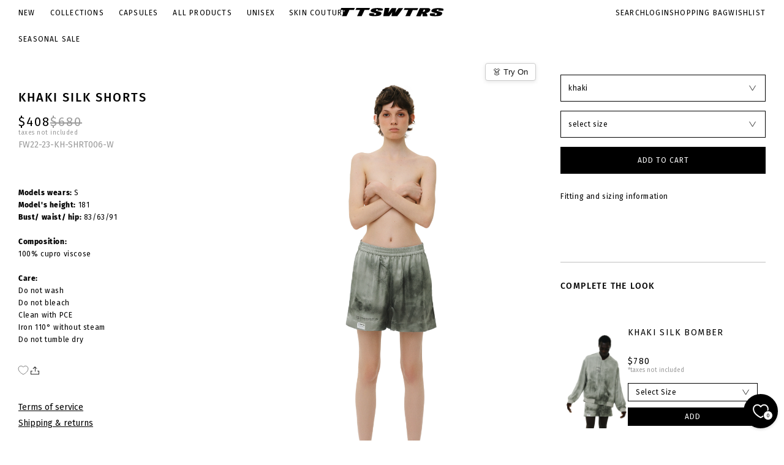

--- FILE ---
content_type: text/html; charset=utf-8
request_url: https://www.ttswtrs.com/collections/fractale/products/khaki-satin-shorts
body_size: 28899
content:
<!doctype html>
<html lang="en">
<head>

  <meta name="google-site-verification" content="uz_wd4NKM_MQ_Upw2SbmKpC8Nfn8sW2DiEd_OZcvmw0" />
  <meta name="google-site-verification" content="mEojpSVNZvvcSuZ27CRwUp7O8ZrLn2F4jyO1krG_z0g" />
  <meta name="google-site-verification" content="AlKQNeg9JYfBwYF2ZcdMs2h64k-taBpagzuiCAF9NoY" />

  <!-- Google Tag Manager -->
  <script>(function(w,d,s,l,i){w[l]=w[l]||[];w[l].push({'gtm.start':
              new Date().getTime(),event:'gtm.js'});var f=d.getElementsByTagName(s)[0],
            j=d.createElement(s),dl=l!='dataLayer'?'&l='+l:'';j.async=true;j.src=
            'https://www.googletagmanager.com/gtm.js?id='+i+dl;f.parentNode.insertBefore(j,f);
    })(window,document,'script','dataLayer','GTM-5N9669J');</script>
  <!-- End Google Tag Manager -->

  <meta charset="utf-8">
  <meta http-equiv="X-UA-Compatible" content="IE=edge">
  <meta name="viewport" content="width=device-width, initial-scale=1">
  <meta name="format-detection" content="telephone=no">
  <meta name="theme-color" content="#fff">
  <link rel="canonical" href="https://www.ttswtrs.com/products/khaki-satin-shorts">
  <link rel="preconnect" href="https://cdn.shopify.com" crossorigin>
  <title>
    Khaki Silk Shorts
 &ndash; TTSWTRS Official Online Shop</title>
    <meta name="description" content="Models wears: S Model&#39;s height: 181 Bust/ waist/ hip: 83/63/91 Composition: 100% cupro viscose Care: Do not wash Do not bleach Clean with PCE Iron 110° without steam Do not tumble dry">
  <meta name="keywords" content="">
    <link rel="shortcut icon" href="//www.ttswtrs.com/cdn/shop/files/cropped-favicon.png?crop=center&height=32&v=1613528511&width=32" type="image/x-icon">
    <link rel="icon" href="//www.ttswtrs.com/cdn/shop/files/cropped-favicon.png?crop=center&height=32&v=1613528511&width=32" type="image/x-icon">
  

<meta property="og:site_name" content="TTSWTRS Official Online Shop">
<meta property="og:url" content="https://www.ttswtrs.com/products/khaki-satin-shorts">
<meta property="og:title" content="Khaki Silk Shorts">
<meta property="og:type" content="product">
<meta property="og:description" content="Models wears: S Model&#39;s height: 181 Bust/ waist/ hip: 83/63/91 Composition: 100% cupro viscose Care: Do not wash Do not bleach Clean with PCE Iron 110° without steam Do not tumble dry"><meta property="og:image" content="http://www.ttswtrs.com/cdn/shop/files/tt_3597.jpg?v=1741100480">
  <meta property="og:image:secure_url" content="https://www.ttswtrs.com/cdn/shop/files/tt_3597.jpg?v=1741100480">
  <meta property="og:image:width" content="3467">
  <meta property="og:image:height" content="5200"><meta property="og:price:amount" content="408">
  <meta property="og:price:currency" content="USD"><meta name="twitter:card" content="summary_large_image">
<meta name="twitter:title" content="Khaki Silk Shorts">
<meta name="twitter:description" content="Models wears: S Model&#39;s height: 181 Bust/ waist/ hip: 83/63/91 Composition: 100% cupro viscose Care: Do not wash Do not bleach Clean with PCE Iron 110° without steam Do not tumble dry">

  <link rel="preconnect" href="//www.ttswtrs.com/cdn/shop/t/91/assets/fonts.css?v=164266302820381600631721976802" crossorigin />
<link rel="preload" as="style" href="//www.ttswtrs.com/cdn/shop/t/91/assets/fonts.css?v=164266302820381600631721976802" />
<link rel="stylesheet" media="print" onload="this.onload=null;this.removeAttribute('media');" href="//www.ttswtrs.com/cdn/shop/t/91/assets/fonts.css?v=164266302820381600631721976802" />

<link rel="stylesheet" media="all" href="//www.ttswtrs.com/cdn/shop/t/91/assets/libs.css?v=176086656138342153191767624948" />
<link rel="stylesheet" media="all" href="//www.ttswtrs.com/cdn/shop/t/91/assets/style.css?v=65265918212096443181764930341" />
<link rel="stylesheet" media="all" href="//www.ttswtrs.com/cdn/shop/t/91/assets/theme.css?v=80759400096584987481764067991" />
<link rel="stylesheet" media="all" href="//www.ttswtrs.com/cdn/shop/t/91/assets/custom.css?v=147543106712747107821764067990" />

    <link rel="stylesheet" media="all" href="//www.ttswtrs.com/cdn/shop/t/91/assets/easyzoom.css?v=56172" />




  
    <script src="https://dressxagent.com/script/loader.js"></script>
  

  <script>window.performance && window.performance.mark && window.performance.mark('shopify.content_for_header.start');</script><meta name="google-site-verification" content="IKQ8rjnZ4NxAwbhs3mfLp1SQIZAAbkACAlaShOgG7Z8">
<meta id="shopify-digital-wallet" name="shopify-digital-wallet" content="/8844935264/digital_wallets/dialog">
<meta name="shopify-checkout-api-token" content="9f857578ebe773e55e59ee4b142e4d00">
<meta id="in-context-paypal-metadata" data-shop-id="8844935264" data-venmo-supported="false" data-environment="production" data-locale="en_US" data-paypal-v4="true" data-currency="USD">
<link rel="alternate" type="application/json+oembed" href="https://www.ttswtrs.com/products/khaki-satin-shorts.oembed">
<script async="async" src="/checkouts/internal/preloads.js?locale=en-US"></script>
<script id="shopify-features" type="application/json">{"accessToken":"9f857578ebe773e55e59ee4b142e4d00","betas":["rich-media-storefront-analytics"],"domain":"www.ttswtrs.com","predictiveSearch":true,"shopId":8844935264,"locale":"en"}</script>
<script>var Shopify = Shopify || {};
Shopify.shop = "ttswtrs-ttswtrs.myshopify.com";
Shopify.locale = "en";
Shopify.currency = {"active":"USD","rate":"1.0"};
Shopify.country = "US";
Shopify.theme = {"name":"ttswtrs_com\/master","id":170262724946,"schema_name":"Custom WSS theme","schema_version":"1.0.0","theme_store_id":null,"role":"main"};
Shopify.theme.handle = "null";
Shopify.theme.style = {"id":null,"handle":null};
Shopify.cdnHost = "www.ttswtrs.com/cdn";
Shopify.routes = Shopify.routes || {};
Shopify.routes.root = "/";</script>
<script type="module">!function(o){(o.Shopify=o.Shopify||{}).modules=!0}(window);</script>
<script>!function(o){function n(){var o=[];function n(){o.push(Array.prototype.slice.apply(arguments))}return n.q=o,n}var t=o.Shopify=o.Shopify||{};t.loadFeatures=n(),t.autoloadFeatures=n()}(window);</script>
<script id="shop-js-analytics" type="application/json">{"pageType":"product"}</script>
<script defer="defer" async type="module" src="//www.ttswtrs.com/cdn/shopifycloud/shop-js/modules/v2/client.init-shop-cart-sync_BT-GjEfc.en.esm.js"></script>
<script defer="defer" async type="module" src="//www.ttswtrs.com/cdn/shopifycloud/shop-js/modules/v2/chunk.common_D58fp_Oc.esm.js"></script>
<script defer="defer" async type="module" src="//www.ttswtrs.com/cdn/shopifycloud/shop-js/modules/v2/chunk.modal_xMitdFEc.esm.js"></script>
<script type="module">
  await import("//www.ttswtrs.com/cdn/shopifycloud/shop-js/modules/v2/client.init-shop-cart-sync_BT-GjEfc.en.esm.js");
await import("//www.ttswtrs.com/cdn/shopifycloud/shop-js/modules/v2/chunk.common_D58fp_Oc.esm.js");
await import("//www.ttswtrs.com/cdn/shopifycloud/shop-js/modules/v2/chunk.modal_xMitdFEc.esm.js");

  window.Shopify.SignInWithShop?.initShopCartSync?.({"fedCMEnabled":true,"windoidEnabled":true});

</script>
<script>(function() {
  var isLoaded = false;
  function asyncLoad() {
    if (isLoaded) return;
    isLoaded = true;
    var urls = ["https:\/\/cdn.fera.ai\/js\/fera.placeholder.js?shop=ttswtrs-ttswtrs.myshopify.com","\/\/cdn.shopify.com\/proxy\/6e70caa29c48b6302e86918b0786f92781947364e0daff395d28388b41ccefe3\/size-charts-relentless.herokuapp.com\/js\/size-charts-relentless.js?shop=ttswtrs-ttswtrs.myshopify.com\u0026sp-cache-control=cHVibGljLCBtYXgtYWdlPTkwMA","https:\/\/reconvert-cdn.com\/assets\/js\/store_reconvert_node.js?v=2\u0026scid=OTMwNjhkYWE3MjNiODI1ZGVlMWIzNDkxZWY0YTU2NTcuMDJhNGRlZjNjYmQxNzRhNDQwMzJiNjA3ZmYwMDIzMDM=\u0026shop=ttswtrs-ttswtrs.myshopify.com","https:\/\/cdn.shopify.com\/s\/files\/1\/0088\/4493\/5264\/t\/89\/assets\/booster_eu_cookie_8844935264.js?v=1701934874\u0026shop=ttswtrs-ttswtrs.myshopify.com","https:\/\/static.shareasale.com\/json\/shopify\/shareasale-tracking.js?sasmid=156425\u0026ssmtid=84253\u0026shop=ttswtrs-ttswtrs.myshopify.com"];
    for (var i = 0; i < urls.length; i++) {
      var s = document.createElement('script');
      s.type = 'text/javascript';
      s.async = true;
      s.src = urls[i];
      var x = document.getElementsByTagName('script')[0];
      x.parentNode.insertBefore(s, x);
    }
  };
  if(window.attachEvent) {
    window.attachEvent('onload', asyncLoad);
  } else {
    window.addEventListener('load', asyncLoad, false);
  }
})();</script>
<script id="__st">var __st={"a":8844935264,"offset":3600,"reqid":"59c6fa43-9490-4f12-a8f5-f7d4f98944fb-1769352545","pageurl":"www.ttswtrs.com\/collections\/fractale\/products\/khaki-satin-shorts","u":"dd8d3a7e01e7","p":"product","rtyp":"product","rid":7678859935959};</script>
<script>window.ShopifyPaypalV4VisibilityTracking = true;</script>
<script id="captcha-bootstrap">!function(){'use strict';const t='contact',e='account',n='new_comment',o=[[t,t],['blogs',n],['comments',n],[t,'customer']],c=[[e,'customer_login'],[e,'guest_login'],[e,'recover_customer_password'],[e,'create_customer']],r=t=>t.map((([t,e])=>`form[action*='/${t}']:not([data-nocaptcha='true']) input[name='form_type'][value='${e}']`)).join(','),a=t=>()=>t?[...document.querySelectorAll(t)].map((t=>t.form)):[];function s(){const t=[...o],e=r(t);return a(e)}const i='password',u='form_key',d=['recaptcha-v3-token','g-recaptcha-response','h-captcha-response',i],f=()=>{try{return window.sessionStorage}catch{return}},m='__shopify_v',_=t=>t.elements[u];function p(t,e,n=!1){try{const o=window.sessionStorage,c=JSON.parse(o.getItem(e)),{data:r}=function(t){const{data:e,action:n}=t;return t[m]||n?{data:e,action:n}:{data:t,action:n}}(c);for(const[e,n]of Object.entries(r))t.elements[e]&&(t.elements[e].value=n);n&&o.removeItem(e)}catch(o){console.error('form repopulation failed',{error:o})}}const l='form_type',E='cptcha';function T(t){t.dataset[E]=!0}const w=window,h=w.document,L='Shopify',v='ce_forms',y='captcha';let A=!1;((t,e)=>{const n=(g='f06e6c50-85a8-45c8-87d0-21a2b65856fe',I='https://cdn.shopify.com/shopifycloud/storefront-forms-hcaptcha/ce_storefront_forms_captcha_hcaptcha.v1.5.2.iife.js',D={infoText:'Protected by hCaptcha',privacyText:'Privacy',termsText:'Terms'},(t,e,n)=>{const o=w[L][v],c=o.bindForm;if(c)return c(t,g,e,D).then(n);var r;o.q.push([[t,g,e,D],n]),r=I,A||(h.body.append(Object.assign(h.createElement('script'),{id:'captcha-provider',async:!0,src:r})),A=!0)});var g,I,D;w[L]=w[L]||{},w[L][v]=w[L][v]||{},w[L][v].q=[],w[L][y]=w[L][y]||{},w[L][y].protect=function(t,e){n(t,void 0,e),T(t)},Object.freeze(w[L][y]),function(t,e,n,w,h,L){const[v,y,A,g]=function(t,e,n){const i=e?o:[],u=t?c:[],d=[...i,...u],f=r(d),m=r(i),_=r(d.filter((([t,e])=>n.includes(e))));return[a(f),a(m),a(_),s()]}(w,h,L),I=t=>{const e=t.target;return e instanceof HTMLFormElement?e:e&&e.form},D=t=>v().includes(t);t.addEventListener('submit',(t=>{const e=I(t);if(!e)return;const n=D(e)&&!e.dataset.hcaptchaBound&&!e.dataset.recaptchaBound,o=_(e),c=g().includes(e)&&(!o||!o.value);(n||c)&&t.preventDefault(),c&&!n&&(function(t){try{if(!f())return;!function(t){const e=f();if(!e)return;const n=_(t);if(!n)return;const o=n.value;o&&e.removeItem(o)}(t);const e=Array.from(Array(32),(()=>Math.random().toString(36)[2])).join('');!function(t,e){_(t)||t.append(Object.assign(document.createElement('input'),{type:'hidden',name:u})),t.elements[u].value=e}(t,e),function(t,e){const n=f();if(!n)return;const o=[...t.querySelectorAll(`input[type='${i}']`)].map((({name:t})=>t)),c=[...d,...o],r={};for(const[a,s]of new FormData(t).entries())c.includes(a)||(r[a]=s);n.setItem(e,JSON.stringify({[m]:1,action:t.action,data:r}))}(t,e)}catch(e){console.error('failed to persist form',e)}}(e),e.submit())}));const S=(t,e)=>{t&&!t.dataset[E]&&(n(t,e.some((e=>e===t))),T(t))};for(const o of['focusin','change'])t.addEventListener(o,(t=>{const e=I(t);D(e)&&S(e,y())}));const B=e.get('form_key'),M=e.get(l),P=B&&M;t.addEventListener('DOMContentLoaded',(()=>{const t=y();if(P)for(const e of t)e.elements[l].value===M&&p(e,B);[...new Set([...A(),...v().filter((t=>'true'===t.dataset.shopifyCaptcha))])].forEach((e=>S(e,t)))}))}(h,new URLSearchParams(w.location.search),n,t,e,['guest_login'])})(!0,!0)}();</script>
<script integrity="sha256-4kQ18oKyAcykRKYeNunJcIwy7WH5gtpwJnB7kiuLZ1E=" data-source-attribution="shopify.loadfeatures" defer="defer" src="//www.ttswtrs.com/cdn/shopifycloud/storefront/assets/storefront/load_feature-a0a9edcb.js" crossorigin="anonymous"></script>
<script data-source-attribution="shopify.dynamic_checkout.dynamic.init">var Shopify=Shopify||{};Shopify.PaymentButton=Shopify.PaymentButton||{isStorefrontPortableWallets:!0,init:function(){window.Shopify.PaymentButton.init=function(){};var t=document.createElement("script");t.src="https://www.ttswtrs.com/cdn/shopifycloud/portable-wallets/latest/portable-wallets.en.js",t.type="module",document.head.appendChild(t)}};
</script>
<script data-source-attribution="shopify.dynamic_checkout.buyer_consent">
  function portableWalletsHideBuyerConsent(e){var t=document.getElementById("shopify-buyer-consent"),n=document.getElementById("shopify-subscription-policy-button");t&&n&&(t.classList.add("hidden"),t.setAttribute("aria-hidden","true"),n.removeEventListener("click",e))}function portableWalletsShowBuyerConsent(e){var t=document.getElementById("shopify-buyer-consent"),n=document.getElementById("shopify-subscription-policy-button");t&&n&&(t.classList.remove("hidden"),t.removeAttribute("aria-hidden"),n.addEventListener("click",e))}window.Shopify?.PaymentButton&&(window.Shopify.PaymentButton.hideBuyerConsent=portableWalletsHideBuyerConsent,window.Shopify.PaymentButton.showBuyerConsent=portableWalletsShowBuyerConsent);
</script>
<script data-source-attribution="shopify.dynamic_checkout.cart.bootstrap">document.addEventListener("DOMContentLoaded",(function(){function t(){return document.querySelector("shopify-accelerated-checkout-cart, shopify-accelerated-checkout")}if(t())Shopify.PaymentButton.init();else{new MutationObserver((function(e,n){t()&&(Shopify.PaymentButton.init(),n.disconnect())})).observe(document.body,{childList:!0,subtree:!0})}}));
</script>
<link id="shopify-accelerated-checkout-styles" rel="stylesheet" media="screen" href="https://www.ttswtrs.com/cdn/shopifycloud/portable-wallets/latest/accelerated-checkout-backwards-compat.css" crossorigin="anonymous">
<style id="shopify-accelerated-checkout-cart">
        #shopify-buyer-consent {
  margin-top: 1em;
  display: inline-block;
  width: 100%;
}

#shopify-buyer-consent.hidden {
  display: none;
}

#shopify-subscription-policy-button {
  background: none;
  border: none;
  padding: 0;
  text-decoration: underline;
  font-size: inherit;
  cursor: pointer;
}

#shopify-subscription-policy-button::before {
  box-shadow: none;
}

      </style>

<script>window.performance && window.performance.mark && window.performance.mark('shopify.content_for_header.end');</script>
<!-- BEGIN app block: shopify://apps/geo-pro-geolocation/blocks/geopro/16fc5313-7aee-4e90-ac95-f50fc7c8b657 --><!-- This snippet is used to load Geo:Pro data on the storefront -->
<meta class='geo-ip' content='[base64]'>
<!-- This snippet initializes the plugin -->
<script async>
  try {
    const loadGeoPro=()=>{let e=e=>{if(!e||e.isCrawler||"success"!==e.message){window.geopro_cancel="1";return}let o=e.isAdmin?"el-geoip-location-admin":"el-geoip-location",s=Date.now()+864e5;localStorage.setItem(o,JSON.stringify({value:e.data,expires:s})),e.isAdmin&&localStorage.setItem("el-geoip-admin",JSON.stringify({value:"1",expires:s}))},o=new XMLHttpRequest;o.open("GET","https://geo.geoproapp.com?x-api-key=91e359ab7-2b63-539e-1de2-c4bf731367a7",!0),o.responseType="json",o.onload=()=>e(200===o.status?o.response:null),o.send()},load=!["el-geoip-location-admin","el-geoip-location"].some(e=>{try{let o=JSON.parse(localStorage.getItem(e));return o&&o.expires>Date.now()}catch(s){return!1}});load&&loadGeoPro();
  } catch(e) {
    console.warn('Geo:Pro error', e);
    window.geopro_cancel = '1';
  }
</script>
<script src="https://cdn.shopify.com/extensions/019b746b-26da-7a64-a671-397924f34f11/easylocation-195/assets/easylocation-storefront.min.js" type="text/javascript" async></script>


<!-- END app block --><!-- BEGIN app block: shopify://apps/klaviyo-email-marketing-sms/blocks/klaviyo-onsite-embed/2632fe16-c075-4321-a88b-50b567f42507 -->












  <script async src="https://static.klaviyo.com/onsite/js/RDQKEe/klaviyo.js?company_id=RDQKEe"></script>
  <script>!function(){if(!window.klaviyo){window._klOnsite=window._klOnsite||[];try{window.klaviyo=new Proxy({},{get:function(n,i){return"push"===i?function(){var n;(n=window._klOnsite).push.apply(n,arguments)}:function(){for(var n=arguments.length,o=new Array(n),w=0;w<n;w++)o[w]=arguments[w];var t="function"==typeof o[o.length-1]?o.pop():void 0,e=new Promise((function(n){window._klOnsite.push([i].concat(o,[function(i){t&&t(i),n(i)}]))}));return e}}})}catch(n){window.klaviyo=window.klaviyo||[],window.klaviyo.push=function(){var n;(n=window._klOnsite).push.apply(n,arguments)}}}}();</script>

  
    <script id="viewed_product">
      if (item == null) {
        var _learnq = _learnq || [];

        var MetafieldReviews = null
        var MetafieldYotpoRating = null
        var MetafieldYotpoCount = null
        var MetafieldLooxRating = null
        var MetafieldLooxCount = null
        var okendoProduct = null
        var okendoProductReviewCount = null
        var okendoProductReviewAverageValue = null
        try {
          // The following fields are used for Customer Hub recently viewed in order to add reviews.
          // This information is not part of __kla_viewed. Instead, it is part of __kla_viewed_reviewed_items
          MetafieldReviews = {};
          MetafieldYotpoRating = null
          MetafieldYotpoCount = null
          MetafieldLooxRating = null
          MetafieldLooxCount = null

          okendoProduct = null
          // If the okendo metafield is not legacy, it will error, which then requires the new json formatted data
          if (okendoProduct && 'error' in okendoProduct) {
            okendoProduct = null
          }
          okendoProductReviewCount = okendoProduct ? okendoProduct.reviewCount : null
          okendoProductReviewAverageValue = okendoProduct ? okendoProduct.reviewAverageValue : null
        } catch (error) {
          console.error('Error in Klaviyo onsite reviews tracking:', error);
        }

        var item = {
          Name: "Khaki Silk Shorts",
          ProductID: 7678859935959,
          Categories: ["All collections","All products","Cyber Monday","FRACTALE","Halloween sale","Seasonal Sale","Shorts","Shorts","Special offers","SPECIAL OFFERS","Unisex"],
          ImageURL: "https://www.ttswtrs.com/cdn/shop/files/tt_3597_grande.jpg?v=1741100480",
          URL: "https://www.ttswtrs.com/products/khaki-satin-shorts",
          Brand: "TTSWTRS",
          Price: "$408",
          Value: "408",
          CompareAtPrice: "$680"
        };
        _learnq.push(['track', 'Viewed Product', item]);
        _learnq.push(['trackViewedItem', {
          Title: item.Name,
          ItemId: item.ProductID,
          Categories: item.Categories,
          ImageUrl: item.ImageURL,
          Url: item.URL,
          Metadata: {
            Brand: item.Brand,
            Price: item.Price,
            Value: item.Value,
            CompareAtPrice: item.CompareAtPrice
          },
          metafields:{
            reviews: MetafieldReviews,
            yotpo:{
              rating: MetafieldYotpoRating,
              count: MetafieldYotpoCount,
            },
            loox:{
              rating: MetafieldLooxRating,
              count: MetafieldLooxCount,
            },
            okendo: {
              rating: okendoProductReviewAverageValue,
              count: okendoProductReviewCount,
            }
          }
        }]);
      }
    </script>
  




  <script>
    window.klaviyoReviewsProductDesignMode = false
  </script>







<!-- END app block --><link href="https://cdn.shopify.com/extensions/019be7a1-4e55-70a8-959d-ea5101b70f67/swish-wishlist-king-219/assets/component-wishlist-button-block.css" rel="stylesheet" type="text/css" media="all">
<link href="https://monorail-edge.shopifysvc.com" rel="dns-prefetch">
<script>(function(){if ("sendBeacon" in navigator && "performance" in window) {try {var session_token_from_headers = performance.getEntriesByType('navigation')[0].serverTiming.find(x => x.name == '_s').description;} catch {var session_token_from_headers = undefined;}var session_cookie_matches = document.cookie.match(/_shopify_s=([^;]*)/);var session_token_from_cookie = session_cookie_matches && session_cookie_matches.length === 2 ? session_cookie_matches[1] : "";var session_token = session_token_from_headers || session_token_from_cookie || "";function handle_abandonment_event(e) {var entries = performance.getEntries().filter(function(entry) {return /monorail-edge.shopifysvc.com/.test(entry.name);});if (!window.abandonment_tracked && entries.length === 0) {window.abandonment_tracked = true;var currentMs = Date.now();var navigation_start = performance.timing.navigationStart;var payload = {shop_id: 8844935264,url: window.location.href,navigation_start,duration: currentMs - navigation_start,session_token,page_type: "product"};window.navigator.sendBeacon("https://monorail-edge.shopifysvc.com/v1/produce", JSON.stringify({schema_id: "online_store_buyer_site_abandonment/1.1",payload: payload,metadata: {event_created_at_ms: currentMs,event_sent_at_ms: currentMs}}));}}window.addEventListener('pagehide', handle_abandonment_event);}}());</script>
<script id="web-pixels-manager-setup">(function e(e,d,r,n,o){if(void 0===o&&(o={}),!Boolean(null===(a=null===(i=window.Shopify)||void 0===i?void 0:i.analytics)||void 0===a?void 0:a.replayQueue)){var i,a;window.Shopify=window.Shopify||{};var t=window.Shopify;t.analytics=t.analytics||{};var s=t.analytics;s.replayQueue=[],s.publish=function(e,d,r){return s.replayQueue.push([e,d,r]),!0};try{self.performance.mark("wpm:start")}catch(e){}var l=function(){var e={modern:/Edge?\/(1{2}[4-9]|1[2-9]\d|[2-9]\d{2}|\d{4,})\.\d+(\.\d+|)|Firefox\/(1{2}[4-9]|1[2-9]\d|[2-9]\d{2}|\d{4,})\.\d+(\.\d+|)|Chrom(ium|e)\/(9{2}|\d{3,})\.\d+(\.\d+|)|(Maci|X1{2}).+ Version\/(15\.\d+|(1[6-9]|[2-9]\d|\d{3,})\.\d+)([,.]\d+|)( \(\w+\)|)( Mobile\/\w+|) Safari\/|Chrome.+OPR\/(9{2}|\d{3,})\.\d+\.\d+|(CPU[ +]OS|iPhone[ +]OS|CPU[ +]iPhone|CPU IPhone OS|CPU iPad OS)[ +]+(15[._]\d+|(1[6-9]|[2-9]\d|\d{3,})[._]\d+)([._]\d+|)|Android:?[ /-](13[3-9]|1[4-9]\d|[2-9]\d{2}|\d{4,})(\.\d+|)(\.\d+|)|Android.+Firefox\/(13[5-9]|1[4-9]\d|[2-9]\d{2}|\d{4,})\.\d+(\.\d+|)|Android.+Chrom(ium|e)\/(13[3-9]|1[4-9]\d|[2-9]\d{2}|\d{4,})\.\d+(\.\d+|)|SamsungBrowser\/([2-9]\d|\d{3,})\.\d+/,legacy:/Edge?\/(1[6-9]|[2-9]\d|\d{3,})\.\d+(\.\d+|)|Firefox\/(5[4-9]|[6-9]\d|\d{3,})\.\d+(\.\d+|)|Chrom(ium|e)\/(5[1-9]|[6-9]\d|\d{3,})\.\d+(\.\d+|)([\d.]+$|.*Safari\/(?![\d.]+ Edge\/[\d.]+$))|(Maci|X1{2}).+ Version\/(10\.\d+|(1[1-9]|[2-9]\d|\d{3,})\.\d+)([,.]\d+|)( \(\w+\)|)( Mobile\/\w+|) Safari\/|Chrome.+OPR\/(3[89]|[4-9]\d|\d{3,})\.\d+\.\d+|(CPU[ +]OS|iPhone[ +]OS|CPU[ +]iPhone|CPU IPhone OS|CPU iPad OS)[ +]+(10[._]\d+|(1[1-9]|[2-9]\d|\d{3,})[._]\d+)([._]\d+|)|Android:?[ /-](13[3-9]|1[4-9]\d|[2-9]\d{2}|\d{4,})(\.\d+|)(\.\d+|)|Mobile Safari.+OPR\/([89]\d|\d{3,})\.\d+\.\d+|Android.+Firefox\/(13[5-9]|1[4-9]\d|[2-9]\d{2}|\d{4,})\.\d+(\.\d+|)|Android.+Chrom(ium|e)\/(13[3-9]|1[4-9]\d|[2-9]\d{2}|\d{4,})\.\d+(\.\d+|)|Android.+(UC? ?Browser|UCWEB|U3)[ /]?(15\.([5-9]|\d{2,})|(1[6-9]|[2-9]\d|\d{3,})\.\d+)\.\d+|SamsungBrowser\/(5\.\d+|([6-9]|\d{2,})\.\d+)|Android.+MQ{2}Browser\/(14(\.(9|\d{2,})|)|(1[5-9]|[2-9]\d|\d{3,})(\.\d+|))(\.\d+|)|K[Aa][Ii]OS\/(3\.\d+|([4-9]|\d{2,})\.\d+)(\.\d+|)/},d=e.modern,r=e.legacy,n=navigator.userAgent;return n.match(d)?"modern":n.match(r)?"legacy":"unknown"}(),u="modern"===l?"modern":"legacy",c=(null!=n?n:{modern:"",legacy:""})[u],f=function(e){return[e.baseUrl,"/wpm","/b",e.hashVersion,"modern"===e.buildTarget?"m":"l",".js"].join("")}({baseUrl:d,hashVersion:r,buildTarget:u}),m=function(e){var d=e.version,r=e.bundleTarget,n=e.surface,o=e.pageUrl,i=e.monorailEndpoint;return{emit:function(e){var a=e.status,t=e.errorMsg,s=(new Date).getTime(),l=JSON.stringify({metadata:{event_sent_at_ms:s},events:[{schema_id:"web_pixels_manager_load/3.1",payload:{version:d,bundle_target:r,page_url:o,status:a,surface:n,error_msg:t},metadata:{event_created_at_ms:s}}]});if(!i)return console&&console.warn&&console.warn("[Web Pixels Manager] No Monorail endpoint provided, skipping logging."),!1;try{return self.navigator.sendBeacon.bind(self.navigator)(i,l)}catch(e){}var u=new XMLHttpRequest;try{return u.open("POST",i,!0),u.setRequestHeader("Content-Type","text/plain"),u.send(l),!0}catch(e){return console&&console.warn&&console.warn("[Web Pixels Manager] Got an unhandled error while logging to Monorail."),!1}}}}({version:r,bundleTarget:l,surface:e.surface,pageUrl:self.location.href,monorailEndpoint:e.monorailEndpoint});try{o.browserTarget=l,function(e){var d=e.src,r=e.async,n=void 0===r||r,o=e.onload,i=e.onerror,a=e.sri,t=e.scriptDataAttributes,s=void 0===t?{}:t,l=document.createElement("script"),u=document.querySelector("head"),c=document.querySelector("body");if(l.async=n,l.src=d,a&&(l.integrity=a,l.crossOrigin="anonymous"),s)for(var f in s)if(Object.prototype.hasOwnProperty.call(s,f))try{l.dataset[f]=s[f]}catch(e){}if(o&&l.addEventListener("load",o),i&&l.addEventListener("error",i),u)u.appendChild(l);else{if(!c)throw new Error("Did not find a head or body element to append the script");c.appendChild(l)}}({src:f,async:!0,onload:function(){if(!function(){var e,d;return Boolean(null===(d=null===(e=window.Shopify)||void 0===e?void 0:e.analytics)||void 0===d?void 0:d.initialized)}()){var d=window.webPixelsManager.init(e)||void 0;if(d){var r=window.Shopify.analytics;r.replayQueue.forEach((function(e){var r=e[0],n=e[1],o=e[2];d.publishCustomEvent(r,n,o)})),r.replayQueue=[],r.publish=d.publishCustomEvent,r.visitor=d.visitor,r.initialized=!0}}},onerror:function(){return m.emit({status:"failed",errorMsg:"".concat(f," has failed to load")})},sri:function(e){var d=/^sha384-[A-Za-z0-9+/=]+$/;return"string"==typeof e&&d.test(e)}(c)?c:"",scriptDataAttributes:o}),m.emit({status:"loading"})}catch(e){m.emit({status:"failed",errorMsg:(null==e?void 0:e.message)||"Unknown error"})}}})({shopId: 8844935264,storefrontBaseUrl: "https://www.ttswtrs.com",extensionsBaseUrl: "https://extensions.shopifycdn.com/cdn/shopifycloud/web-pixels-manager",monorailEndpoint: "https://monorail-edge.shopifysvc.com/unstable/produce_batch",surface: "storefront-renderer",enabledBetaFlags: ["2dca8a86"],webPixelsConfigList: [{"id":"3831038290","configuration":"{\"accountID\":\"RDQKEe\",\"webPixelConfig\":\"eyJlbmFibGVBZGRlZFRvQ2FydEV2ZW50cyI6IHRydWV9\"}","eventPayloadVersion":"v1","runtimeContext":"STRICT","scriptVersion":"524f6c1ee37bacdca7657a665bdca589","type":"APP","apiClientId":123074,"privacyPurposes":["ANALYTICS","MARKETING"],"dataSharingAdjustments":{"protectedCustomerApprovalScopes":["read_customer_address","read_customer_email","read_customer_name","read_customer_personal_data","read_customer_phone"]}},{"id":"1759347026","configuration":"{\"masterTagID\":\"84253\",\"merchantID\":\"156425\",\"appPath\":\"https:\/\/daedalus.shareasale.com\",\"storeID\":\"NaN\",\"xTypeMode\":\"NaN\",\"xTypeValue\":\"NaN\",\"channelDedup\":\"NaN\"}","eventPayloadVersion":"v1","runtimeContext":"STRICT","scriptVersion":"f300cca684872f2df140f714437af558","type":"APP","apiClientId":4929191,"privacyPurposes":["ANALYTICS","MARKETING"],"dataSharingAdjustments":{"protectedCustomerApprovalScopes":["read_customer_personal_data"]}},{"id":"969081170","configuration":"{\"config\":\"{\\\"pixel_id\\\":\\\"G-X7D7V7Z7ZY\\\",\\\"target_country\\\":\\\"US\\\",\\\"gtag_events\\\":[{\\\"type\\\":\\\"search\\\",\\\"action_label\\\":[\\\"G-X7D7V7Z7ZY\\\",\\\"AW-11009133267\\\/PdvECPbe3NEZENOVyIEp\\\"]},{\\\"type\\\":\\\"begin_checkout\\\",\\\"action_label\\\":[\\\"G-X7D7V7Z7ZY\\\",\\\"AW-11009133267\\\/lJdDCPze3NEZENOVyIEp\\\"]},{\\\"type\\\":\\\"view_item\\\",\\\"action_label\\\":[\\\"G-X7D7V7Z7ZY\\\",\\\"AW-11009133267\\\/iT-gCPPe3NEZENOVyIEp\\\",\\\"MC-PKJ4WHGHJZ\\\"]},{\\\"type\\\":\\\"purchase\\\",\\\"action_label\\\":[\\\"G-X7D7V7Z7ZY\\\",\\\"AW-11009133267\\\/A1gMCO3e3NEZENOVyIEp\\\",\\\"MC-PKJ4WHGHJZ\\\"]},{\\\"type\\\":\\\"page_view\\\",\\\"action_label\\\":[\\\"G-X7D7V7Z7ZY\\\",\\\"AW-11009133267\\\/2G6BCPDe3NEZENOVyIEp\\\",\\\"MC-PKJ4WHGHJZ\\\"]},{\\\"type\\\":\\\"add_payment_info\\\",\\\"action_label\\\":[\\\"G-X7D7V7Z7ZY\\\",\\\"AW-11009133267\\\/Z0n0CP_e3NEZENOVyIEp\\\"]},{\\\"type\\\":\\\"add_to_cart\\\",\\\"action_label\\\":[\\\"G-X7D7V7Z7ZY\\\",\\\"AW-11009133267\\\/2bbVCPne3NEZENOVyIEp\\\"]}],\\\"enable_monitoring_mode\\\":false}\"}","eventPayloadVersion":"v1","runtimeContext":"OPEN","scriptVersion":"b2a88bafab3e21179ed38636efcd8a93","type":"APP","apiClientId":1780363,"privacyPurposes":[],"dataSharingAdjustments":{"protectedCustomerApprovalScopes":["read_customer_address","read_customer_email","read_customer_name","read_customer_personal_data","read_customer_phone"]}},{"id":"300155218","configuration":"{\"pixel_id\":\"2438830946196240\",\"pixel_type\":\"facebook_pixel\",\"metaapp_system_user_token\":\"-\"}","eventPayloadVersion":"v1","runtimeContext":"OPEN","scriptVersion":"ca16bc87fe92b6042fbaa3acc2fbdaa6","type":"APP","apiClientId":2329312,"privacyPurposes":["ANALYTICS","MARKETING","SALE_OF_DATA"],"dataSharingAdjustments":{"protectedCustomerApprovalScopes":["read_customer_address","read_customer_email","read_customer_name","read_customer_personal_data","read_customer_phone"]}},{"id":"162824530","eventPayloadVersion":"v1","runtimeContext":"LAX","scriptVersion":"1","type":"CUSTOM","privacyPurposes":["MARKETING"],"name":"Meta pixel (migrated)"},{"id":"167444818","eventPayloadVersion":"1","runtimeContext":"LAX","scriptVersion":"1","type":"CUSTOM","privacyPurposes":["ANALYTICS","MARKETING","SALE_OF_DATA"],"name":"ShareASale Tracking"},{"id":"192479570","eventPayloadVersion":"v1","runtimeContext":"LAX","scriptVersion":"1","type":"CUSTOM","privacyPurposes":["ANALYTICS"],"name":"Google Analytics tag (migrated)"},{"id":"shopify-app-pixel","configuration":"{}","eventPayloadVersion":"v1","runtimeContext":"STRICT","scriptVersion":"0450","apiClientId":"shopify-pixel","type":"APP","privacyPurposes":["ANALYTICS","MARKETING"]},{"id":"shopify-custom-pixel","eventPayloadVersion":"v1","runtimeContext":"LAX","scriptVersion":"0450","apiClientId":"shopify-pixel","type":"CUSTOM","privacyPurposes":["ANALYTICS","MARKETING"]}],isMerchantRequest: false,initData: {"shop":{"name":"TTSWTRS Official Online Shop","paymentSettings":{"currencyCode":"USD"},"myshopifyDomain":"ttswtrs-ttswtrs.myshopify.com","countryCode":"PL","storefrontUrl":"https:\/\/www.ttswtrs.com"},"customer":null,"cart":null,"checkout":null,"productVariants":[{"price":{"amount":408.0,"currencyCode":"USD"},"product":{"title":"Khaki Silk Shorts","vendor":"TTSWTRS","id":"7678859935959","untranslatedTitle":"Khaki Silk Shorts","url":"\/products\/khaki-satin-shorts","type":"Shorts"},"id":"42898041045207","image":{"src":"\/\/www.ttswtrs.com\/cdn\/shop\/files\/tt_3597.jpg?v=1741100480"},"sku":"FW22-23-KH-SHRT006-W_XS","title":"KHAKI \/ XS","untranslatedTitle":"KHAKI \/ XS"},{"price":{"amount":408.0,"currencyCode":"USD"},"product":{"title":"Khaki Silk Shorts","vendor":"TTSWTRS","id":"7678859935959","untranslatedTitle":"Khaki Silk Shorts","url":"\/products\/khaki-satin-shorts","type":"Shorts"},"id":"42898041077975","image":{"src":"\/\/www.ttswtrs.com\/cdn\/shop\/files\/tt_3597.jpg?v=1741100480"},"sku":"FW22-23-KH-SHRT006-W_S","title":"KHAKI \/ S","untranslatedTitle":"KHAKI \/ S"},{"price":{"amount":408.0,"currencyCode":"USD"},"product":{"title":"Khaki Silk Shorts","vendor":"TTSWTRS","id":"7678859935959","untranslatedTitle":"Khaki Silk Shorts","url":"\/products\/khaki-satin-shorts","type":"Shorts"},"id":"42898041110743","image":{"src":"\/\/www.ttswtrs.com\/cdn\/shop\/files\/tt_3597.jpg?v=1741100480"},"sku":"FW22-23-KH-SHRT006-W_M","title":"KHAKI \/ M","untranslatedTitle":"KHAKI \/ M"},{"price":{"amount":408.0,"currencyCode":"USD"},"product":{"title":"Khaki Silk Shorts","vendor":"TTSWTRS","id":"7678859935959","untranslatedTitle":"Khaki Silk Shorts","url":"\/products\/khaki-satin-shorts","type":"Shorts"},"id":"42898041143511","image":{"src":"\/\/www.ttswtrs.com\/cdn\/shop\/files\/tt_3597.jpg?v=1741100480"},"sku":"FW22-23-KH-SHRT006-W_L","title":"KHAKI \/ L","untranslatedTitle":"KHAKI \/ L"}],"purchasingCompany":null},},"https://www.ttswtrs.com/cdn","fcfee988w5aeb613cpc8e4bc33m6693e112",{"modern":"","legacy":""},{"shopId":"8844935264","storefrontBaseUrl":"https:\/\/www.ttswtrs.com","extensionBaseUrl":"https:\/\/extensions.shopifycdn.com\/cdn\/shopifycloud\/web-pixels-manager","surface":"storefront-renderer","enabledBetaFlags":"[\"2dca8a86\"]","isMerchantRequest":"false","hashVersion":"fcfee988w5aeb613cpc8e4bc33m6693e112","publish":"custom","events":"[[\"page_viewed\",{}],[\"product_viewed\",{\"productVariant\":{\"price\":{\"amount\":408.0,\"currencyCode\":\"USD\"},\"product\":{\"title\":\"Khaki Silk Shorts\",\"vendor\":\"TTSWTRS\",\"id\":\"7678859935959\",\"untranslatedTitle\":\"Khaki Silk Shorts\",\"url\":\"\/products\/khaki-satin-shorts\",\"type\":\"Shorts\"},\"id\":\"42898041045207\",\"image\":{\"src\":\"\/\/www.ttswtrs.com\/cdn\/shop\/files\/tt_3597.jpg?v=1741100480\"},\"sku\":\"FW22-23-KH-SHRT006-W_XS\",\"title\":\"KHAKI \/ XS\",\"untranslatedTitle\":\"KHAKI \/ XS\"}}]]"});</script><script>
  window.ShopifyAnalytics = window.ShopifyAnalytics || {};
  window.ShopifyAnalytics.meta = window.ShopifyAnalytics.meta || {};
  window.ShopifyAnalytics.meta.currency = 'USD';
  var meta = {"product":{"id":7678859935959,"gid":"gid:\/\/shopify\/Product\/7678859935959","vendor":"TTSWTRS","type":"Shorts","handle":"khaki-satin-shorts","variants":[{"id":42898041045207,"price":40800,"name":"Khaki Silk Shorts - KHAKI \/ XS","public_title":"KHAKI \/ XS","sku":"FW22-23-KH-SHRT006-W_XS"},{"id":42898041077975,"price":40800,"name":"Khaki Silk Shorts - KHAKI \/ S","public_title":"KHAKI \/ S","sku":"FW22-23-KH-SHRT006-W_S"},{"id":42898041110743,"price":40800,"name":"Khaki Silk Shorts - KHAKI \/ M","public_title":"KHAKI \/ M","sku":"FW22-23-KH-SHRT006-W_M"},{"id":42898041143511,"price":40800,"name":"Khaki Silk Shorts - KHAKI \/ L","public_title":"KHAKI \/ L","sku":"FW22-23-KH-SHRT006-W_L"}],"remote":false},"page":{"pageType":"product","resourceType":"product","resourceId":7678859935959,"requestId":"59c6fa43-9490-4f12-a8f5-f7d4f98944fb-1769352545"}};
  for (var attr in meta) {
    window.ShopifyAnalytics.meta[attr] = meta[attr];
  }
</script>
<script class="analytics">
  (function () {
    var customDocumentWrite = function(content) {
      var jquery = null;

      if (window.jQuery) {
        jquery = window.jQuery;
      } else if (window.Checkout && window.Checkout.$) {
        jquery = window.Checkout.$;
      }

      if (jquery) {
        jquery('body').append(content);
      }
    };

    var hasLoggedConversion = function(token) {
      if (token) {
        return document.cookie.indexOf('loggedConversion=' + token) !== -1;
      }
      return false;
    }

    var setCookieIfConversion = function(token) {
      if (token) {
        var twoMonthsFromNow = new Date(Date.now());
        twoMonthsFromNow.setMonth(twoMonthsFromNow.getMonth() + 2);

        document.cookie = 'loggedConversion=' + token + '; expires=' + twoMonthsFromNow;
      }
    }

    var trekkie = window.ShopifyAnalytics.lib = window.trekkie = window.trekkie || [];
    if (trekkie.integrations) {
      return;
    }
    trekkie.methods = [
      'identify',
      'page',
      'ready',
      'track',
      'trackForm',
      'trackLink'
    ];
    trekkie.factory = function(method) {
      return function() {
        var args = Array.prototype.slice.call(arguments);
        args.unshift(method);
        trekkie.push(args);
        return trekkie;
      };
    };
    for (var i = 0; i < trekkie.methods.length; i++) {
      var key = trekkie.methods[i];
      trekkie[key] = trekkie.factory(key);
    }
    trekkie.load = function(config) {
      trekkie.config = config || {};
      trekkie.config.initialDocumentCookie = document.cookie;
      var first = document.getElementsByTagName('script')[0];
      var script = document.createElement('script');
      script.type = 'text/javascript';
      script.onerror = function(e) {
        var scriptFallback = document.createElement('script');
        scriptFallback.type = 'text/javascript';
        scriptFallback.onerror = function(error) {
                var Monorail = {
      produce: function produce(monorailDomain, schemaId, payload) {
        var currentMs = new Date().getTime();
        var event = {
          schema_id: schemaId,
          payload: payload,
          metadata: {
            event_created_at_ms: currentMs,
            event_sent_at_ms: currentMs
          }
        };
        return Monorail.sendRequest("https://" + monorailDomain + "/v1/produce", JSON.stringify(event));
      },
      sendRequest: function sendRequest(endpointUrl, payload) {
        // Try the sendBeacon API
        if (window && window.navigator && typeof window.navigator.sendBeacon === 'function' && typeof window.Blob === 'function' && !Monorail.isIos12()) {
          var blobData = new window.Blob([payload], {
            type: 'text/plain'
          });

          if (window.navigator.sendBeacon(endpointUrl, blobData)) {
            return true;
          } // sendBeacon was not successful

        } // XHR beacon

        var xhr = new XMLHttpRequest();

        try {
          xhr.open('POST', endpointUrl);
          xhr.setRequestHeader('Content-Type', 'text/plain');
          xhr.send(payload);
        } catch (e) {
          console.log(e);
        }

        return false;
      },
      isIos12: function isIos12() {
        return window.navigator.userAgent.lastIndexOf('iPhone; CPU iPhone OS 12_') !== -1 || window.navigator.userAgent.lastIndexOf('iPad; CPU OS 12_') !== -1;
      }
    };
    Monorail.produce('monorail-edge.shopifysvc.com',
      'trekkie_storefront_load_errors/1.1',
      {shop_id: 8844935264,
      theme_id: 170262724946,
      app_name: "storefront",
      context_url: window.location.href,
      source_url: "//www.ttswtrs.com/cdn/s/trekkie.storefront.8d95595f799fbf7e1d32231b9a28fd43b70c67d3.min.js"});

        };
        scriptFallback.async = true;
        scriptFallback.src = '//www.ttswtrs.com/cdn/s/trekkie.storefront.8d95595f799fbf7e1d32231b9a28fd43b70c67d3.min.js';
        first.parentNode.insertBefore(scriptFallback, first);
      };
      script.async = true;
      script.src = '//www.ttswtrs.com/cdn/s/trekkie.storefront.8d95595f799fbf7e1d32231b9a28fd43b70c67d3.min.js';
      first.parentNode.insertBefore(script, first);
    };
    trekkie.load(
      {"Trekkie":{"appName":"storefront","development":false,"defaultAttributes":{"shopId":8844935264,"isMerchantRequest":null,"themeId":170262724946,"themeCityHash":"3151922047902882728","contentLanguage":"en","currency":"USD","eventMetadataId":"710827dd-8921-4426-95df-4a22e68ec8fc"},"isServerSideCookieWritingEnabled":true,"monorailRegion":"shop_domain","enabledBetaFlags":["65f19447"]},"Session Attribution":{},"S2S":{"facebookCapiEnabled":true,"source":"trekkie-storefront-renderer","apiClientId":580111}}
    );

    var loaded = false;
    trekkie.ready(function() {
      if (loaded) return;
      loaded = true;

      window.ShopifyAnalytics.lib = window.trekkie;

      var originalDocumentWrite = document.write;
      document.write = customDocumentWrite;
      try { window.ShopifyAnalytics.merchantGoogleAnalytics.call(this); } catch(error) {};
      document.write = originalDocumentWrite;

      window.ShopifyAnalytics.lib.page(null,{"pageType":"product","resourceType":"product","resourceId":7678859935959,"requestId":"59c6fa43-9490-4f12-a8f5-f7d4f98944fb-1769352545","shopifyEmitted":true});

      var match = window.location.pathname.match(/checkouts\/(.+)\/(thank_you|post_purchase)/)
      var token = match? match[1]: undefined;
      if (!hasLoggedConversion(token)) {
        setCookieIfConversion(token);
        window.ShopifyAnalytics.lib.track("Viewed Product",{"currency":"USD","variantId":42898041045207,"productId":7678859935959,"productGid":"gid:\/\/shopify\/Product\/7678859935959","name":"Khaki Silk Shorts - KHAKI \/ XS","price":"408.00","sku":"FW22-23-KH-SHRT006-W_XS","brand":"TTSWTRS","variant":"KHAKI \/ XS","category":"Shorts","nonInteraction":true,"remote":false},undefined,undefined,{"shopifyEmitted":true});
      window.ShopifyAnalytics.lib.track("monorail:\/\/trekkie_storefront_viewed_product\/1.1",{"currency":"USD","variantId":42898041045207,"productId":7678859935959,"productGid":"gid:\/\/shopify\/Product\/7678859935959","name":"Khaki Silk Shorts - KHAKI \/ XS","price":"408.00","sku":"FW22-23-KH-SHRT006-W_XS","brand":"TTSWTRS","variant":"KHAKI \/ XS","category":"Shorts","nonInteraction":true,"remote":false,"referer":"https:\/\/www.ttswtrs.com\/collections\/fractale\/products\/khaki-satin-shorts"});
      }
    });


        var eventsListenerScript = document.createElement('script');
        eventsListenerScript.async = true;
        eventsListenerScript.src = "//www.ttswtrs.com/cdn/shopifycloud/storefront/assets/shop_events_listener-3da45d37.js";
        document.getElementsByTagName('head')[0].appendChild(eventsListenerScript);

})();</script>
  <script>
  if (!window.ga || (window.ga && typeof window.ga !== 'function')) {
    window.ga = function ga() {
      (window.ga.q = window.ga.q || []).push(arguments);
      if (window.Shopify && window.Shopify.analytics && typeof window.Shopify.analytics.publish === 'function') {
        window.Shopify.analytics.publish("ga_stub_called", {}, {sendTo: "google_osp_migration"});
      }
      console.error("Shopify's Google Analytics stub called with:", Array.from(arguments), "\nSee https://help.shopify.com/manual/promoting-marketing/pixels/pixel-migration#google for more information.");
    };
    if (window.Shopify && window.Shopify.analytics && typeof window.Shopify.analytics.publish === 'function') {
      window.Shopify.analytics.publish("ga_stub_initialized", {}, {sendTo: "google_osp_migration"});
    }
  }
</script>
<script
  defer
  src="https://www.ttswtrs.com/cdn/shopifycloud/perf-kit/shopify-perf-kit-3.0.4.min.js"
  data-application="storefront-renderer"
  data-shop-id="8844935264"
  data-render-region="gcp-us-east1"
  data-page-type="product"
  data-theme-instance-id="170262724946"
  data-theme-name="Custom WSS theme"
  data-theme-version="1.0.0"
  data-monorail-region="shop_domain"
  data-resource-timing-sampling-rate="10"
  data-shs="true"
  data-shs-beacon="true"
  data-shs-export-with-fetch="true"
  data-shs-logs-sample-rate="1"
  data-shs-beacon-endpoint="https://www.ttswtrs.com/api/collect"
></script>
</head>
<body>

  <!-- Google Tag Manager (noscript) -->
  <noscript>
    <iframe src="https://www.googletagmanager.com/ns.html?id=GTM-5N9669J" height="0" width="0" style="display:none;visibility:hidden"></iframe>
  </noscript>
  <!-- End Google Tag Manager (noscript) -->

  <!-- BEGIN sections: header-group -->
<header id="shopify-section-sections--23125209743698__main-header" class="shopify-section shopify-section-group-header-group header">
    <script type="application/ld+json">
  {
    "@context": "https://schema.org",
    "@type": "Product",
        "productID": 7678859935959,
        "offers": [{
            "@type": "Offer",
            "name": "KHAKI \/ XS",
            "availability":"https://schema.org/InStock",
            "price": 408.0,
            "priceCurrency": "USD",
            
"sku": "FW22-23-KH-SHRT006-W_XS","gtin": "2000000153186","hasMerchantReturnPolicy": {
                "merchantReturnLink": "https:\/\/www.ttswtrs.com\/policies\/refund-policy"
                },"shippingDetails": {
                "shippingSettingsLink": "https:\/\/www.ttswtrs.com\/policies\/shipping-policy"
                },"url": "https://www.ttswtrs.com/products/khaki-satin-shorts?variant=42898041045207"
            },
{
            "@type": "Offer",
            "name": "KHAKI \/ S",
            "availability":"https://schema.org/OutOfStock",
            "price": 408.0,
            "priceCurrency": "USD",
            
"sku": "FW22-23-KH-SHRT006-W_S","gtin": "2000000152974","hasMerchantReturnPolicy": {
                "merchantReturnLink": "https:\/\/www.ttswtrs.com\/policies\/refund-policy"
                },"shippingDetails": {
                "shippingSettingsLink": "https:\/\/www.ttswtrs.com\/policies\/shipping-policy"
                },"url": "https://www.ttswtrs.com/products/khaki-satin-shorts?variant=42898041077975"
            },
{
            "@type": "Offer",
            "name": "KHAKI \/ M",
            "availability":"https://schema.org/OutOfStock",
            "price": 408.0,
            "priceCurrency": "USD",
            
"sku": "FW22-23-KH-SHRT006-W_M","gtin": "2000000155173","hasMerchantReturnPolicy": {
                "merchantReturnLink": "https:\/\/www.ttswtrs.com\/policies\/refund-policy"
                },"shippingDetails": {
                "shippingSettingsLink": "https:\/\/www.ttswtrs.com\/policies\/shipping-policy"
                },"url": "https://www.ttswtrs.com/products/khaki-satin-shorts?variant=42898041110743"
            },
{
            "@type": "Offer",
            "name": "KHAKI \/ L",
            "availability":"https://schema.org/InStock",
            "price": 408.0,
            "priceCurrency": "USD",
            
"sku": "FW22-23-KH-SHRT006-W_L","gtin": "2000000154022","hasMerchantReturnPolicy": {
                "merchantReturnLink": "https:\/\/www.ttswtrs.com\/policies\/refund-policy"
                },"shippingDetails": {
                "shippingSettingsLink": "https:\/\/www.ttswtrs.com\/policies\/shipping-policy"
                },"url": "https://www.ttswtrs.com/products/khaki-satin-shorts?variant=42898041143511"
            }
],"brand": {
        "@type": "Brand",
        "name": "TTSWTRS"
        },
        "name": "Khaki Silk Shorts",
        "description": "Models wears: S Model's height: 181 Bust\/ waist\/ hip: 83\/63\/91 Composition: 100% cupro viscose Care: Do not wash Do not bleach Clean with PCE Iron 110° without steam Do not tumble dry",
        "category": "Shorts",
        "url": "https://www.ttswtrs.com/products/khaki-satin-shorts",
        "sku": "FW22-23-KH-SHRT006-W_XS","gtin": "2000000153186","image": {
        "@type": "ImageObject",
        "url": "https://www.ttswtrs.com/cdn/shop/files/tt_3597.jpg?v=1741100480&width=1024",
        "image": "https://www.ttswtrs.com/cdn/shop/files/tt_3597.jpg?v=1741100480&width=1024",
        "name": "",
        "width": "1024",
        "height": "1024"
        }
  }
  </script>



    <script type="application/ld+json">
  {
    "@context": "https://schema.org",
    "@type": "BreadcrumbList",
    "itemListElement": [{
    "@type": "ListItem",
    "position": 1,
    "name": "Translation missing: en.general.home",
    "item": "https://www.ttswtrs.com"
    }
    
            
    ,{
    "@type": "ListItem",
    "position": 2,
    "name": "Khaki Silk Shorts",
    "item": "https://www.ttswtrs.com/products/khaki-satin-shorts"
    }


        
    ]
  }
  </script>





 

<div class="container container-fluid">
  <div class="flex-container flex-between flex-middle header__row">
    <div class="header-toggle">
      <span></span>
    </div>
    <div class="search-toggle-mob js-search-toggle" onclick="openPopup('popup_search')">
      <img src="//www.ttswtrs.com/cdn/shop/t/91/assets/search.svg?v=75421207767369341871721976783" width="21" height="20" alt="search" loading="lazy">
    </div>
      
          <div class="header__nav">
              <ul>
                  
                      <li >
                          <a href="/collections/new-arrivals" >
                              New
                          </a>
                      </li>
                  
                      <li class="has-child">
                          <a href="/collections/all" >
                              Collections
                          </a>
                              <span class="header__dd">
                                    <span class="dd-banner ">
                                        <img src="" width="852" height="262" alt="" loading="lazy">
                                    </span>
                                    <ul><li>
                                                <a href="/collections/all" 
                                                    
                                                >
                                                    All collections
                                                </a>
                                            </li>
                                        <li>
                                                <a href="/collections/skin-couture" 
                                                    
                                                        data-img="


            //www.ttswtrs.com/cdn/shop/files/smal_2.jpg?v=1769013448&width=1920
        "
                                                    
                                                >
                                                    Skin Couture
                                                </a>
                                            </li>
                                        <li>
                                                <a href="/collections/ss25-youth" 
                                                    
                                                        data-img="


            //www.ttswtrs.com/cdn/shop/files/Untitled-22.jpg?v=1740788034&width=1920
        "
                                                    
                                                >
                                                    SS25 YOUTH
                                                </a>
                                            </li>
                                        <li>
                                                <a href="/collections/fall-winter-24-opera" 
                                                    
                                                        data-img="


            //www.ttswtrs.com/cdn/shop/files/opera.jpg?v=1725974973&width=1920
        "
                                                    
                                                >
                                                    FALL-WINTER 24 OPÉRA
                                                </a>
                                            </li>
                                        <li>
                                                <a href="/collections/black-series" 
                                                    
                                                        data-img="


            //www.ttswtrs.com/cdn/shop/files/black_series.jpg?v=1724758463&width=1920
        "
                                                    
                                                >
                                                    BLACK SÉRIES_
                                                </a>
                                            </li>
                                        <li>
                                                <a href="/collections/second-skin-series" 
                                                    
                                                        data-img="


            //www.ttswtrs.com/cdn/shop/files/90220838c96423ad3a58eb7c3bac9635.jpg?v=1747413053&width=1920
        "
                                                    
                                                >
                                                    SECOND SKIN SÉRIES
                                                </a>
                                            </li>
                                        <li>
                                                <a href="/collections/icons" 
                                                    
                                                        data-img="


            //www.ttswtrs.com/cdn/shop/files/2000_615_2.jpg?v=1752698950&width=1920
        "
                                                    
                                                >
                                                    ICONS
                                                </a>
                                            </li>
                                        <li>
                                                <a href="/products/gift-card" 
                                                    
                                                >
                                                    Gift card
                                                </a>
                                            </li>
                                        
                                    </ul>
                                </span>
                          
                      </li>
                  
                      <li class="has-child">
                          <a href="/collections/capsules" >
                              Capsules
                          </a>
                              <span class="header__dd">
                                    <span class="dd-banner ">
                                        <img src="" width="852" height="262" alt="" loading="lazy">
                                    </span>
                                    <ul><li>
                                                <a href="/collections/patches-capsule" 
                                                    
                                                        data-img="


            //www.ttswtrs.com/cdn/shop/files/beauty_booster_series_5.jpg?v=1769006009&width=1920
        "
                                                    
                                                >
                                                    Beauty Booster SÉRIES
                                                </a>
                                            </li>
                                        <li>
                                                <a href="/collections/censored-capsule" 
                                                    
                                                        data-img="


            //www.ttswtrs.com/cdn/shop/files/2DB1E810-BD82-48E4-855B-D5FC9CBB70F5.jpg?v=1755285315&width=1920
        "
                                                    
                                                >
                                                    Censored capsule
                                                </a>
                                            </li>
                                        <li>
                                                <a href="/collections/wet-tee-capsule" 
                                                    
                                                        data-img="


            //www.ttswtrs.com/cdn/shop/files/2000_615.jpg?v=1752246183&width=1920
        "
                                                    
                                                >
                                                    Wet Tee Capsule
                                                </a>
                                            </li>
                                        <li>
                                                <a href="/collections/ice-cream-capsule" 
                                                    
                                                        data-img="


            //www.ttswtrs.com/cdn/shop/files/6c8326c8d23dfb8e6e328875450cbd5c.jpg?v=1749504189&width=1920
        "
                                                    
                                                >
                                                    ICE CREAM Capsule
                                                </a>
                                            </li>
                                        
                                    </ul>
                                </span>
                          
                      </li>
                  
                      <li class="has-child">
                          <a href="/collections/womanswear" >
                              All products
                          </a>
                              <span class="header__dd">
                                    <span class="dd-banner ">
                                        <img src="" width="852" height="262" alt="" loading="lazy">
                                    </span>
                                    <ul><li>
                                                <a href="/collections/accessories" 
                                                    
                                                >
                                                    Accessories
                                                </a>
                                            </li>
                                        <li>
                                                <a href="/collections/bodysuits" 
                                                    
                                                >
                                                    Bodysuits
                                                </a>
                                            </li>
                                        <li>
                                                <a href="/collections/corsets" 
                                                    
                                                >
                                                    Corsets
                                                </a>
                                            </li>
                                        <li>
                                                <a href="/collections/dresses-and-skirts" 
                                                    
                                                >
                                                    Dresses and skirts
                                                </a>
                                            </li>
                                        <li>
                                                <a href="/collections/hoodies-and-sweatshirts" 
                                                    
                                                >
                                                    Hoodies and sweatshirts
                                                </a>
                                            </li>
                                        <li>
                                                <a href="/collections/jumpsuits" 
                                                    
                                                >
                                                    Jumpsuits
                                                </a>
                                            </li>
                                        <li>
                                                <a href="/collections/leggings" 
                                                    
                                                >
                                                    Leggings
                                                </a>
                                            </li>
                                        <li>
                                                <a href="/collections/longsleeves" 
                                                    
                                                >
                                                    Longsleeves
                                                </a>
                                            </li>
                                        <li>
                                                <a href="/collections/outerwear-and-jackets" 
                                                    
                                                >
                                                    Outerwear and jackets
                                                </a>
                                            </li>
                                        <li>
                                                <a href="/collections/pants-and-jeans" 
                                                    
                                                >
                                                    Pants and jeans
                                                </a>
                                            </li>
                                        <li>
                                                <a href="/collections/robe" 
                                                    
                                                >
                                                    Robe
                                                </a>
                                            </li>
                                        <li>
                                                <a href="/collections/shorts-and-cycling-shorts" 
                                                    
                                                >
                                                    Shorts
                                                </a>
                                            </li>
                                        <li>
                                                <a href="/collections/sweaters-and-shirts" 
                                                    
                                                >
                                                    Sweaters and shirts
                                                </a>
                                            </li>
                                        <li>
                                                <a href="/collections/tops-and-t-shirts" 
                                                    
                                                >
                                                    T-shirts and tops
                                                </a>
                                            </li>
                                        <li>
                                                <a href="/collections/underwear-and-swimwear" 
                                                    
                                                >
                                                    Underwear and swimsuits
                                                </a>
                                            </li>
                                        
                                    </ul>
                                </span>
                          
                      </li>
                  
                      <li class="has-child">
                          <a href="/collections/manswear" >
                              Unisex 
                          </a>
                              <span class="header__dd">
                                    <span class="dd-banner ">
                                        <img src="" width="852" height="262" alt="" loading="lazy">
                                    </span>
                                    <ul><li>
                                                <a href="/collections/accessories-man" 
                                                    
                                                >
                                                    Accessories
                                                </a>
                                            </li>
                                        <li>
                                                <a href="/collections/hoodies-and-sweatshirts-man" 
                                                    
                                                >
                                                    Hoodies and sweatshirts
                                                </a>
                                            </li>
                                        <li>
                                                <a href="/collections/leggings-man" 
                                                    
                                                >
                                                    Leggings
                                                </a>
                                            </li>
                                        <li>
                                                <a href="/collections/longsleeves-man" 
                                                    
                                                >
                                                    Longsleeves
                                                </a>
                                            </li>
                                        <li>
                                                <a href="/collections/outerwear-and-jackets-man" 
                                                    
                                                >
                                                    Outerwear and jackets
                                                </a>
                                            </li>
                                        <li>
                                                <a href="/collections/pants-and-jeans-man" 
                                                    
                                                >
                                                    Pants and jeans
                                                </a>
                                            </li>
                                        <li>
                                                <a href="/collections/sweaters-and-shirts-man" 
                                                    
                                                >
                                                    Sweaters and shirts
                                                </a>
                                            </li>
                                        <li>
                                                <a href="/collections/shorts-man" 
                                                    
                                                >
                                                    Shorts
                                                </a>
                                            </li>
                                        <li>
                                                <a href="/collections/t-shirts-and-tank-tops-man" 
                                                    
                                                >
                                                    T-shirts and tank tops
                                                </a>
                                            </li>
                                        
                                    </ul>
                                </span>
                          
                      </li>
                  
                      <li >
                          <a href="/collections/skin-couture" >
                              Skin Couture
                          </a>
                      </li>
                  
              </ul>

              
                  <ul>
                      
                          <li class="has-child">
                              <a href="/collections/big-seasonal-sale" >
                                  Seasonal Sale
                              </a>
                                  <span class="header__dd">
                                    <span class="dd-banner ">
                                        <img src="" width="852" height="262" alt="" loading="lazy">
                                    </span>
                                    <ul><li>
                                                <a href="/collections/la-mer-series" 
                                                        
                                                            data-img="


            //www.ttswtrs.com/cdn/shop/files/la_mer.jpg?v=1724759056&width=1920
        "
                                                        
                                                >
                                                    LA MER SÉRIES
                                                </a>
                                            </li>
                                        <li>
                                                <a href="/collections/prymachenko" 
                                                        
                                                            data-img="


            //www.ttswtrs.com/cdn/shop/files/2000.jpg?v=1724760310&width=1920
        "
                                                        
                                                >
                                                    PRYMACHENKO CAPSULE
                                                </a>
                                            </li>
                                        <li>
                                                <a href="/collections/superheroes-series" 
                                                        
                                                            data-img="


            //www.ttswtrs.com/cdn/shop/files/36f92995007f3f2c1d55978ed9945077.jpg?v=1724758324&width=1920
        "
                                                        
                                                >
                                                    SUPERHEROES SÉRIES
                                                </a>
                                            </li>
                                        <li>
                                                <a href="/collections/fractale" aria-current="page"
                                                        
                                                            data-img="


            //www.ttswtrs.com/cdn/shop/files/fractale.jpg?v=1724759056&width=1920
        "
                                                        
                                                >
                                                    FRACTALE
                                                </a>
                                            </li>
                                        <li>
                                                <a href="/collections/ai-met-a-woman_" 
                                                        
                                                            data-img="


            //www.ttswtrs.com/cdn/shop/files/ai_met_a_woman.jpg?v=1724758324&width=1920
        "
                                                        
                                                >
                                                    AI MET A WOMAN_
                                                </a>
                                            </li>
                                        <li>
                                                <a href="/collections/water-series" 
                                                        
                                                            data-img="


            //www.ttswtrs.com/cdn/shop/files/de900b86a6189ba49bf9c414aeac1170.jpg?v=1724758324&width=1920
        "
                                                        
                                                >
                                                    WATER SÉRIES
                                                </a>
                                            </li>
                                        
                                    </ul>
                                </span>
                              
                          </li>
                      
                  </ul>
              
              <div class="header__nav--mob-part">
                
                  <ul>
                      
                        <li>
                            
                                
                                <a href="/account/login">Login</a>
                            
                        </li>
                      
                      
                          <li>
                              <a href="/pages/wish-list">
                                  wishlist
                              </a>
                          </li>
                      
                      
                          <li>
                              <a href="/policies/terms-of-service">
                                  Service
                              </a>
                          </li>
                      
                  </ul>
                
                  
                  <div class="header__contacts">
                      <span>Client Service</span>
                      
                          <span>
                              <a href="mailto:customcare@ttswtrs.com">customcare@ttswtrs.com</a>
                          </span>
                      
                  </div>
                  <div class="select-country">
                      <img src="//www.ttswtrs.com/cdn/shop/t/91/assets/world.svg?v=64255788219284796311721976789" width="24" height="24" alt="" loading="lazy">
                      <span>rest of the world</span>
                  </div>
              </div>
          </div>
      
      
          <a href="/" class="logo">
              



                    <img loading="lazy" data-src="//www.ttswtrs.com/cdn/shop/files/logo-2.svg?v=1721983604&width=173" src="[data-uri]" alt="image" srcset="//www.ttswtrs.com/cdn/shop/files/logo-2.svg?v=1721983604&width=288 288w,//www.ttswtrs.com/cdn/shop/files/logo-2.svg?v=1721983604 325w" sizes="(max-width: 288px) 288px,100vw" width="173" height="14">
                

          </a>
      

          <div class="header__actions">
              <ul>
                  
                      <li><a href="javascript:void(0);" class="js-search-toggle" onclick="openPopup('popup_search')">Search</a></li>
                  
                  
                    <li>
                        
                            
                            <a href="/account/login">Login</a>
                        
                    </li>
                  
                  
                    <li><a href="javascript:void(0);" onclick="openPopup('popup_bag')" data-cart-name="shopping bag">
                            shopping bag
                            
                        </a>
                    </li>
                  
                  
                    <li>
                        <a href="/pages/wish-list">
                            wishlist
                        </a>
                    </li>
                  
              </ul>
          </div>

    <div class="header__actions--mob">
      <ul>
          
            <li>
              <a href="/pages/wish-list">
                <img src="//www.ttswtrs.com/cdn/shop/t/91/assets/heart.svg?v=92477047793209440251721976791" width="20" height="20" alt="" loading="lazy">
              </a>
            </li>
          
          
            <li>
              <a href="javascript:void(0);" data-cart-icon onclick="openPopup('popup_bag')" data-count="0">
                <img src="//www.ttswtrs.com/cdn/shop/t/91/assets/cart.svg?v=134910215977437856031721976789" width="20" height="19" alt="" loading="lazy">
              </a>
            </li>
          
      </ul>
    </div>
  </div>
</div>



<div class="popup popup_search" id="popup_search">
    <div class="popup__body popup__body">
        <div class="popup__body_inner">
            <div class="popup__body_inner-top">
                
                    <a href="/" class="logo">
                        



                    <img loading="lazy" data-src="//www.ttswtrs.com/cdn/shop/files/logo-2.svg?v=1721983604&width=173" src="[data-uri]" alt="image" srcset="//www.ttswtrs.com/cdn/shop/files/logo-2.svg?v=1721983604&width=288 288w,//www.ttswtrs.com/cdn/shop/files/logo-2.svg?v=1721983604 325w" sizes="(max-width: 288px) 288px,100vw" width="173" height="14">
                

                    </a>
                
                <div class="popup__close popup__close">
                    <i class="icon icon-close"></i>
                </div>
            </div>

            <form action="/search" data-search-url="https://www.ttswtrs.com/search">
                <div class="search-line">
                    <div class="form-input-wrap form-input-wrap_border">
                        <input class="form-input" name="q" 	value="" id="search_1" type="text" autocomplete="off" required>
                        <label for="search_1">Search</label>
                        <span class="error">enter your request</span>
                    </div>
                    <input type="submit" class="btn btn--solid btn--black" value="search" >
                    <input type="hidden" name="type" value="product,page" />
                    <input type="hidden" name="options[unavailable_products]" value="hide" />
                    <input type="hidden" name="options[prefix]" value="last" />
                </div>
            </form>

            <div class="search-results">
                <div class="container container-fluid">
                    <div class="catalog-grid" data-search>

                    </div>
                </div>

            </div>

            
                <div class="trending">
                <div class="trending_title">
                    trending now
                </div>
                <div class="trending_list">
                    
                        
                            <div class="trending-item">
                            <a href="/collections/fall-winter-24-opera" class="trending-item_img">
                                
                                    



                    <img loading="lazy" data-src="//www.ttswtrs.com/cdn/shop/files/4_e4b139fd-91ff-4c00-9acd-4ff9541e9117.jpg?v=1726649228&width=192" src="[data-uri]" alt="image" srcset="//www.ttswtrs.com/cdn/shop/files/4_e4b139fd-91ff-4c00-9acd-4ff9541e9117.jpg?v=1726649228&width=288 288w,//www.ttswtrs.com/cdn/shop/files/4_e4b139fd-91ff-4c00-9acd-4ff9541e9117.jpg?v=1726649228&width=576 576w,//www.ttswtrs.com/cdn/shop/files/4_e4b139fd-91ff-4c00-9acd-4ff9541e9117.jpg?v=1726649228&width=550 550w,//www.ttswtrs.com/cdn/shop/files/4_e4b139fd-91ff-4c00-9acd-4ff9541e9117.jpg?v=1726649228&width=767 767w,//www.ttswtrs.com/cdn/shop/files/4_e4b139fd-91ff-4c00-9acd-4ff9541e9117.jpg?v=1726649228&width=1920 1920w,//www.ttswtrs.com/cdn/shop/files/4_e4b139fd-91ff-4c00-9acd-4ff9541e9117.jpg?v=1726649228 1920w" sizes="(min-width: 1100px) 1100px,(max-width: 767px) 767px,(max-width: 576px) 567px,(max-width: 550px) 550px,(max-width: 288px) 288px,100vw" width="192" height="288">
                

                                
                            </a>
                            <a href="/collections/fall-winter-24-opera" class="trending-item_title">
                                
                                    FALL-WINTER 24 OPÉRA
                                
                            </a>
                        </div>
                    
                    
                        
                            <div class="trending-item">
                            <a href="/collections/black-series" class="trending-item_img">
                                
                                    



                    <img loading="lazy" data-src="//www.ttswtrs.com/cdn/shop/files/2_4e49d3d8-43fb-4528-aaa2-10510eaa14de.jpg?v=1726649229&width=192" src="[data-uri]" alt="image" srcset="//www.ttswtrs.com/cdn/shop/files/2_4e49d3d8-43fb-4528-aaa2-10510eaa14de.jpg?v=1726649229&width=288 288w,//www.ttswtrs.com/cdn/shop/files/2_4e49d3d8-43fb-4528-aaa2-10510eaa14de.jpg?v=1726649229&width=576 576w,//www.ttswtrs.com/cdn/shop/files/2_4e49d3d8-43fb-4528-aaa2-10510eaa14de.jpg?v=1726649229&width=550 550w,//www.ttswtrs.com/cdn/shop/files/2_4e49d3d8-43fb-4528-aaa2-10510eaa14de.jpg?v=1726649229&width=767 767w,//www.ttswtrs.com/cdn/shop/files/2_4e49d3d8-43fb-4528-aaa2-10510eaa14de.jpg?v=1726649229&width=1920 1920w,//www.ttswtrs.com/cdn/shop/files/2_4e49d3d8-43fb-4528-aaa2-10510eaa14de.jpg?v=1726649229 1920w" sizes="(min-width: 1100px) 1100px,(max-width: 767px) 767px,(max-width: 576px) 567px,(max-width: 550px) 550px,(max-width: 288px) 288px,100vw" width="192" height="288">
                

                                
                            </a>
                            <a href="/collections/black-series" class="trending-item_title">
                                
                                    BLACK SÉRIES_
                                
                            </a>
                        </div>
                    
                    
                        
                            <div class="trending-item">
                            <a href="/collections/la-mer-series" class="trending-item_img">
                                
                                    



                    <img loading="lazy" data-src="//www.ttswtrs.com/cdn/shop/files/3_2980b64d-7f67-4cb8-9d74-4cce5f529747.jpg?v=1726649229&width=192" src="[data-uri]" alt="image" srcset="//www.ttswtrs.com/cdn/shop/files/3_2980b64d-7f67-4cb8-9d74-4cce5f529747.jpg?v=1726649229&width=288 288w,//www.ttswtrs.com/cdn/shop/files/3_2980b64d-7f67-4cb8-9d74-4cce5f529747.jpg?v=1726649229&width=576 576w,//www.ttswtrs.com/cdn/shop/files/3_2980b64d-7f67-4cb8-9d74-4cce5f529747.jpg?v=1726649229&width=550 550w,//www.ttswtrs.com/cdn/shop/files/3_2980b64d-7f67-4cb8-9d74-4cce5f529747.jpg?v=1726649229&width=767 767w,//www.ttswtrs.com/cdn/shop/files/3_2980b64d-7f67-4cb8-9d74-4cce5f529747.jpg?v=1726649229&width=1920 1920w,//www.ttswtrs.com/cdn/shop/files/3_2980b64d-7f67-4cb8-9d74-4cce5f529747.jpg?v=1726649229 1920w" sizes="(min-width: 1100px) 1100px,(max-width: 767px) 767px,(max-width: 576px) 567px,(max-width: 550px) 550px,(max-width: 288px) 288px,100vw" width="192" height="288">
                

                                
                            </a>
                            <a href="/collections/la-mer-series" class="trending-item_title">
                                
                                    LA MER SÉRIES
                                
                            </a>
                        </div>
                    
                    
                        
                            <div class="trending-item">
                            <a href="/collections/prymachenko" class="trending-item_img">
                                
                                    



                    <img loading="lazy" data-src="//www.ttswtrs.com/cdn/shop/files/1_6_1cdf1b8c-9dd2-4e37-bf43-3cf496c31d21.jpg?v=1726649230&width=192" src="[data-uri]" alt="image" srcset="//www.ttswtrs.com/cdn/shop/files/1_6_1cdf1b8c-9dd2-4e37-bf43-3cf496c31d21.jpg?v=1726649230&width=288 288w,//www.ttswtrs.com/cdn/shop/files/1_6_1cdf1b8c-9dd2-4e37-bf43-3cf496c31d21.jpg?v=1726649230&width=576 576w,//www.ttswtrs.com/cdn/shop/files/1_6_1cdf1b8c-9dd2-4e37-bf43-3cf496c31d21.jpg?v=1726649230&width=550 550w,//www.ttswtrs.com/cdn/shop/files/1_6_1cdf1b8c-9dd2-4e37-bf43-3cf496c31d21.jpg?v=1726649230&width=767 767w,//www.ttswtrs.com/cdn/shop/files/1_6_1cdf1b8c-9dd2-4e37-bf43-3cf496c31d21.jpg?v=1726649230&width=1920 1920w,//www.ttswtrs.com/cdn/shop/files/1_6_1cdf1b8c-9dd2-4e37-bf43-3cf496c31d21.jpg?v=1726649230 1920w" sizes="(min-width: 1100px) 1100px,(max-width: 767px) 767px,(max-width: 576px) 567px,(max-width: 550px) 550px,(max-width: 288px) 288px,100vw" width="192" height="288">
                

                                
                            </a>
                            <a href="/collections/prymachenko" class="trending-item_title">
                                
                                    PRYMACHENKO CAPSULE
                                
                            </a>
                        </div>
                    
                    
                        
                            <div class="trending-item">
                            <a href="/collections/fractale" class="trending-item_img">
                                
                                    



                    <img loading="lazy" data-src="//www.ttswtrs.com/cdn/shop/files/5_1d05f81e-f6cc-407a-8a6a-b70537b2416f.jpg?v=1726649229&width=192" src="[data-uri]" alt="image" srcset="//www.ttswtrs.com/cdn/shop/files/5_1d05f81e-f6cc-407a-8a6a-b70537b2416f.jpg?v=1726649229&width=288 288w,//www.ttswtrs.com/cdn/shop/files/5_1d05f81e-f6cc-407a-8a6a-b70537b2416f.jpg?v=1726649229&width=576 576w,//www.ttswtrs.com/cdn/shop/files/5_1d05f81e-f6cc-407a-8a6a-b70537b2416f.jpg?v=1726649229&width=550 550w,//www.ttswtrs.com/cdn/shop/files/5_1d05f81e-f6cc-407a-8a6a-b70537b2416f.jpg?v=1726649229&width=767 767w,//www.ttswtrs.com/cdn/shop/files/5_1d05f81e-f6cc-407a-8a6a-b70537b2416f.jpg?v=1726649229&width=1920 1920w,//www.ttswtrs.com/cdn/shop/files/5_1d05f81e-f6cc-407a-8a6a-b70537b2416f.jpg?v=1726649229 1920w" sizes="(min-width: 1100px) 1100px,(max-width: 767px) 767px,(max-width: 576px) 567px,(max-width: 550px) 550px,(max-width: 288px) 288px,100vw" width="192" height="288">
                

                                
                            </a>
                            <a href="/collections/fractale" class="trending-item_title">
                                
                                    FRACTALE
                                
                            </a>
                        </div>
                    
                    
                        
                            <div class="trending-item">
                            <a href="/collections/icons" class="trending-item_img">
                                
                                    



                    <img loading="lazy" data-src="//www.ttswtrs.com/cdn/shop/files/6_f2045d44-cf88-4c66-9c8a-d880a556ba06.jpg?v=1726649230&width=192" src="[data-uri]" alt="image" srcset="//www.ttswtrs.com/cdn/shop/files/6_f2045d44-cf88-4c66-9c8a-d880a556ba06.jpg?v=1726649230&width=288 288w,//www.ttswtrs.com/cdn/shop/files/6_f2045d44-cf88-4c66-9c8a-d880a556ba06.jpg?v=1726649230&width=576 576w,//www.ttswtrs.com/cdn/shop/files/6_f2045d44-cf88-4c66-9c8a-d880a556ba06.jpg?v=1726649230&width=550 550w,//www.ttswtrs.com/cdn/shop/files/6_f2045d44-cf88-4c66-9c8a-d880a556ba06.jpg?v=1726649230&width=767 767w,//www.ttswtrs.com/cdn/shop/files/6_f2045d44-cf88-4c66-9c8a-d880a556ba06.jpg?v=1726649230&width=1920 1920w,//www.ttswtrs.com/cdn/shop/files/6_f2045d44-cf88-4c66-9c8a-d880a556ba06.jpg?v=1726649230 1920w" sizes="(min-width: 1100px) 1100px,(max-width: 767px) 767px,(max-width: 576px) 567px,(max-width: 550px) 550px,(max-width: 288px) 288px,100vw" width="192" height="288">
                

                                
                            </a>
                            <a href="/collections/icons" class="trending-item_title">
                                
                                    ICONS
                                
                            </a>
                        </div>
                    
                    
                </div>
            </div>
            
        </div>
    </div>
</div>





</header>
<!-- END sections: header-group -->

  <main class="main ">
    <div id="shopify-section-template--23125210235218__main" class="shopify-section">
<product-form js-product data-url="/products/khaki-satin-shorts" data-section="template--23125210235218__main">
    <form method="post" action="/cart/add" accept-charset="UTF-8" class="product-page" enctype="multipart/form-data" novalidate="novalidate"><input type="hidden" name="form_type" value="product" /><input type="hidden" name="utf8" value="✓" />
        <input type="hidden" name="id" value="" disabled>
        <input type="hidden" name="quantity" value="1">

        <div class="product-page_info">
            <div class="product-page_title">Khaki Silk Shorts</div>
            <div class="product-page_price" data-price>
                <div class="product-page_price-wrap">
                    <span><span class=money>$408</span></span>
                    
                        <s><span class=money>$680</span></s>
                    
                </div>
                
                    <div class="taxes">Taxes not included</div>
                
                
                    <div class="sku">
                        FW22-23-KH-SHRT006-W
                    </div>
                
            </div>
            
                <div class="product-page_description">
                    <p><strong>Models wears:</strong> S <br data-mce-fragment="1"><strong>Model's height:</strong> 181 <br data-mce-fragment="1"><strong>Bust/ waist/ hip:</strong> 83/63/91 <br data-mce-fragment="1"><br data-mce-fragment="1"><strong>Composition: </strong><br data-mce-fragment="1">100% cupro viscose <br data-mce-fragment="1"><br data-mce-fragment="1"><strong>Care: </strong><br data-mce-fragment="1">Do not wash <br data-mce-fragment="1">Do not bleach <br data-mce-fragment="1">Clean with PCE <br data-mce-fragment="1">Iron 110° without steam <br data-mce-fragment="1">Do not tumble dry<br></p>
                </div>
            
            <div class="product-page_btns">
                
                    
                
                    
                
                    
                
                    
                
                    
                
                    
                
                    
                            <div id="shopify-block-AWVp5eFg5SG9PZS9xU__wishlist_king_wishlist_button_block_FLqxGd" class="shopify-block shopify-app-block">
  <!-- BEGIN app snippet: z-legacy-wishlist-button-block-module --><script>
  if (!window.WishlistKingEmbed) {
    window.WishlistKingEmbed = {
      dependencies: [],
    };
  }
  window.WishlistKingEmbed.dependencies = [...window.WishlistKingEmbed.dependencies];
</script>

<script type="module">
  import("https://cdn.shopify.com/extensions/019be7a1-4e55-70a8-959d-ea5101b70f67/swish-wishlist-king-219/assets/z-legacy-wishlist-button-block.js");
</script>
<!-- END app snippet -->

<style>
  #shopify-block-AWVp5eFg5SG9PZS9xU__wishlist_king_wishlist_button_block_FLqxGd wishlist-button-block {
    --button-min-height: var(--wk-button-min-height);
    --button-padding: 0 0px;
    --button-margin-top: -13px;
    --button-margin-bottom: 0px;
    
    --button-border-width: var(--wk-button-border-width);
    --button-border-radius: var(--wk-button-border-radius);
    --icon-offset-vertical: 0px;
    --icon-size: 16px;
    --icon-stroke-width: 0.5px;
    --icon-fill: transparent;
    --button-background: none;
    --button-border: none;
    --button-color: rgb(var(--wk-color-outline-button-label));
    --icon-stroke: rgb(var(--wk-color-outline-button-label));
  }
  #shopify-block-AWVp5eFg5SG9PZS9xU__wishlist_king_wishlist_button_block_FLqxGd wishlist-button-block {
    transition: 0.2s opacity;
  }
  #shopify-block-AWVp5eFg5SG9PZS9xU__wishlist_king_wishlist_button_block_FLqxGd wishlist-button-block:not([wk-loaded]) {
    display: block;
    opacity: 0;
    min-height: var(--button-min-height);
    margin-top: var(--button-margin-top);
    margin-bottom: var(--button-margin-bottom);
  }
  #shopify-block-AWVp5eFg5SG9PZS9xU__wishlist_king_wishlist_button_block_FLqxGd wishlist-button-block[wk-loaded] {
    opacity: 1;
  }
</style>
<wishlist-button-block
  data-product-handle="khaki-satin-shorts"
  
  align-self="center"
  align-content="center"
  
    full-width
  
  
    show-icon
  
  
></wishlist-button-block>

</div>
                    
                
                
                <a href="#"  title="Copied!" class="icon-btn upload-btn" data-url="https://www.ttswtrs.com/products/khaki-satin-shorts?variant=42898041045207">
                    <i class="icon icon-upload"></i>
                </a>
            </div>
            
                
                    
                        <a href="/pages/terms-of-service" class="text-link btn_care">
                            Terms of service
                        </a>
                    
                
                    
                        <a href="javascript:void(0);" class="text-link btn-shipping" onclick="openPopup('popup_shipping')">
                            Shipping & returns
                        </a>
                    
                
            
        </div>
        
            <div class="product-page_media">
                
                    <div class="product-page_media_item" onclick="openPopupLocal('popup_images', '0')"  id="img-0" >
                        



                    <img loading="lazy" data-src="//www.ttswtrs.com/cdn/shop/files/tt_3597.jpg?v=1741100480&width=542" src="[data-uri]" alt="Khaki Silk Shorts" srcset="//www.ttswtrs.com/cdn/shop/files/tt_3597.jpg?v=1741100480&width=288 288w,//www.ttswtrs.com/cdn/shop/files/tt_3597.jpg?v=1741100480&width=576 576w,//www.ttswtrs.com/cdn/shop/files/tt_3597.jpg?v=1741100480&width=550 550w,//www.ttswtrs.com/cdn/shop/files/tt_3597.jpg?v=1741100480&width=767 767w,//www.ttswtrs.com/cdn/shop/files/tt_3597.jpg?v=1741100480&width=1920 1920w,//www.ttswtrs.com/cdn/shop/files/tt_3597.jpg?v=1741100480 3467w" sizes="(min-width: 1100px) 1100px,(max-width: 767px) 767px,(max-width: 576px) 567px,(max-width: 550px) 550px,(max-width: 288px) 288px,100vw" width="542" height="813">
                

                    </div>
                
                    <div class="product-page_media_item" onclick="openPopupLocal('popup_images', '1')" >
                        



                    <img loading="lazy" data-src="//www.ttswtrs.com/cdn/shop/files/tt_3601.jpg?v=1741100480&width=542" src="[data-uri]" alt="Khaki Silk Shorts" srcset="//www.ttswtrs.com/cdn/shop/files/tt_3601.jpg?v=1741100480&width=288 288w,//www.ttswtrs.com/cdn/shop/files/tt_3601.jpg?v=1741100480&width=576 576w,//www.ttswtrs.com/cdn/shop/files/tt_3601.jpg?v=1741100480&width=550 550w,//www.ttswtrs.com/cdn/shop/files/tt_3601.jpg?v=1741100480&width=767 767w,//www.ttswtrs.com/cdn/shop/files/tt_3601.jpg?v=1741100480&width=1920 1920w,//www.ttswtrs.com/cdn/shop/files/tt_3601.jpg?v=1741100480 3467w" sizes="(min-width: 1100px) 1100px,(max-width: 767px) 767px,(max-width: 576px) 567px,(max-width: 550px) 550px,(max-width: 288px) 288px,100vw" width="542" height="813">
                

                    </div>
                
                    <div class="product-page_media_item" onclick="openPopupLocal('popup_images', '2')" >
                        



                    <img loading="lazy" data-src="//www.ttswtrs.com/cdn/shop/files/tt_3635.jpg?v=1741100480&width=542" src="[data-uri]" alt="Khaki Silk Shorts" srcset="//www.ttswtrs.com/cdn/shop/files/tt_3635.jpg?v=1741100480&width=288 288w,//www.ttswtrs.com/cdn/shop/files/tt_3635.jpg?v=1741100480&width=576 576w,//www.ttswtrs.com/cdn/shop/files/tt_3635.jpg?v=1741100480&width=550 550w,//www.ttswtrs.com/cdn/shop/files/tt_3635.jpg?v=1741100480&width=767 767w,//www.ttswtrs.com/cdn/shop/files/tt_3635.jpg?v=1741100480&width=1920 1920w,//www.ttswtrs.com/cdn/shop/files/tt_3635.jpg?v=1741100480 3467w" sizes="(min-width: 1100px) 1100px,(max-width: 767px) 767px,(max-width: 576px) 567px,(max-width: 550px) 550px,(max-width: 288px) 288px,100vw" width="542" height="813">
                

                    </div>
                
                    <div class="product-page_media_item" onclick="openPopupLocal('popup_images', '3')" >
                        



                    <img loading="lazy" data-src="//www.ttswtrs.com/cdn/shop/files/tt_3642.jpg?v=1741100480&width=542" src="[data-uri]" alt="Khaki Silk Shorts" srcset="//www.ttswtrs.com/cdn/shop/files/tt_3642.jpg?v=1741100480&width=288 288w,//www.ttswtrs.com/cdn/shop/files/tt_3642.jpg?v=1741100480&width=576 576w,//www.ttswtrs.com/cdn/shop/files/tt_3642.jpg?v=1741100480&width=550 550w,//www.ttswtrs.com/cdn/shop/files/tt_3642.jpg?v=1741100480&width=767 767w,//www.ttswtrs.com/cdn/shop/files/tt_3642.jpg?v=1741100480&width=1920 1920w,//www.ttswtrs.com/cdn/shop/files/tt_3642.jpg?v=1741100480 3467w" sizes="(min-width: 1100px) 1100px,(max-width: 767px) 767px,(max-width: 576px) 567px,(max-width: 550px) 550px,(max-width: 288px) 288px,100vw" width="542" height="813">
                

                    </div>
                
                    <div class="product-page_media_item" onclick="openPopupLocal('popup_images', '4')" >
                        



                    <img loading="lazy" data-src="//www.ttswtrs.com/cdn/shop/files/IMG_2058.jpg?v=1741100480&width=542" src="[data-uri]" alt="Khaki Silk Shorts" srcset="//www.ttswtrs.com/cdn/shop/files/IMG_2058.jpg?v=1741100480&width=288 288w,//www.ttswtrs.com/cdn/shop/files/IMG_2058.jpg?v=1741100480&width=576 576w,//www.ttswtrs.com/cdn/shop/files/IMG_2058.jpg?v=1741100480&width=550 550w,//www.ttswtrs.com/cdn/shop/files/IMG_2058.jpg?v=1741100480&width=767 767w,//www.ttswtrs.com/cdn/shop/files/IMG_2058.jpg?v=1741100480&width=1920 1920w,//www.ttswtrs.com/cdn/shop/files/IMG_2058.jpg?v=1741100480 3467w" sizes="(min-width: 1100px) 1100px,(max-width: 767px) 767px,(max-width: 576px) 567px,(max-width: 550px) 550px,(max-width: 288px) 288px,100vw" width="542" height="813">
                

                    </div>
                
            </div>
        


        <div class="product-page_controls">
                    
                        <div class="product-size">
                            <select name="options[color]">
                                

                                
                                

                                
                                    <option value="blank">Select Color</option>
                                    
                                        <option value="KHAKI" class="" data-id="691903856978" selected>KHAKI</option>
                                    
                                
                            </select>
                        </div>
                    
                        <div class="product-size">
                            <select name="options[size]">
                                

                                
                                

                                
                                    <option value="blank">Select Size</option>
                                    
                                        <option value="XS" class="" data-id="691903988050" >XS</option>
                                    
                                        <option value="S" class="not-available" data-id="691903955282" >S</option>
                                    
                                        <option value="M" class="not-available" data-id="691903922514" >M</option>
                                    
                                        <option value="L" class="" data-id="691903889746" >L</option>
                                    
                                
                            </select>
                        </div>
                    
                
                <script type="application/json">
                    [{"id":42898041045207,"title":"KHAKI \/ XS","option1":"KHAKI","option2":"XS","option3":null,"sku":"FW22-23-KH-SHRT006-W_XS","requires_shipping":true,"taxable":true,"featured_image":null,"available":true,"name":"Khaki Silk Shorts - KHAKI \/ XS","public_title":"KHAKI \/ XS","options":["KHAKI","XS"],"price":40800,"weight":0,"compare_at_price":68000,"inventory_management":"shopify","barcode":"2000000153186","requires_selling_plan":false,"selling_plan_allocations":[]},{"id":42898041077975,"title":"KHAKI \/ S","option1":"KHAKI","option2":"S","option3":null,"sku":"FW22-23-KH-SHRT006-W_S","requires_shipping":true,"taxable":true,"featured_image":null,"available":false,"name":"Khaki Silk Shorts - KHAKI \/ S","public_title":"KHAKI \/ S","options":["KHAKI","S"],"price":40800,"weight":0,"compare_at_price":68000,"inventory_management":"shopify","barcode":"2000000152974","requires_selling_plan":false,"selling_plan_allocations":[]},{"id":42898041110743,"title":"KHAKI \/ M","option1":"KHAKI","option2":"M","option3":null,"sku":"FW22-23-KH-SHRT006-W_M","requires_shipping":true,"taxable":true,"featured_image":null,"available":false,"name":"Khaki Silk Shorts - KHAKI \/ M","public_title":"KHAKI \/ M","options":["KHAKI","M"],"price":40800,"weight":0,"compare_at_price":68000,"inventory_management":"shopify","barcode":"2000000155173","requires_selling_plan":false,"selling_plan_allocations":[]},{"id":42898041143511,"title":"KHAKI \/ L","option1":"KHAKI","option2":"L","option3":null,"sku":"FW22-23-KH-SHRT006-W_L","requires_shipping":true,"taxable":true,"featured_image":null,"available":true,"name":"Khaki Silk Shorts - KHAKI \/ L","public_title":"KHAKI \/ L","options":["KHAKI","L"],"price":40800,"weight":0,"compare_at_price":68000,"inventory_management":"shopify","barcode":"2000000154022","requires_selling_plan":false,"selling_plan_allocations":[]}]
                </script>




                    <div class='error-option'></div>

                    
                        <button type="submit" class="btn btn--solid btn--xlarge btn--fw btn--black btn-add-cart">Add to cart</button>
                    




            <div class="size-info">
                <div class="size-info_text">
                    <span>Fitting and sizing information</span>
                    
                </div>
                
            </div>
            
                
<div class="complete-look ">
    <div class="complete-look_title">Complete the look</div>
    <div class="complete-look_product">
        <a href="/products/khaki-satin-bomber" class="complete-look_product-img">
            



                    <img loading="lazy" data-src="//www.ttswtrs.com/cdn/shop/files/Untitled-Capture4917_24a2ec19-7b0b-498c-81ae-ca83715c3658.jpg?v=1749046996&width=110" src="[data-uri]" alt="Khaki Silk Bomber" srcset="//www.ttswtrs.com/cdn/shop/files/Untitled-Capture4917_24a2ec19-7b0b-498c-81ae-ca83715c3658.jpg?v=1749046996&width=288 288w,//www.ttswtrs.com/cdn/shop/files/Untitled-Capture4917_24a2ec19-7b0b-498c-81ae-ca83715c3658.jpg?v=1749046996&width=576 576w,//www.ttswtrs.com/cdn/shop/files/Untitled-Capture4917_24a2ec19-7b0b-498c-81ae-ca83715c3658.jpg?v=1749046996&width=550 550w,//www.ttswtrs.com/cdn/shop/files/Untitled-Capture4917_24a2ec19-7b0b-498c-81ae-ca83715c3658.jpg?v=1749046996&width=767 767w,//www.ttswtrs.com/cdn/shop/files/Untitled-Capture4917_24a2ec19-7b0b-498c-81ae-ca83715c3658.jpg?v=1749046996&width=1920 1920w,//www.ttswtrs.com/cdn/shop/files/Untitled-Capture4917_24a2ec19-7b0b-498c-81ae-ca83715c3658.jpg?v=1749046996 3467w" sizes="(min-width: 1100px) 1100px,(max-width: 767px) 767px,(max-width: 576px) 567px,(max-width: 550px) 550px,(max-width: 288px) 288px,100vw" width="110" height="165">
                

        </a>
        <div class="complete-look_product-text">
            <a href="/products/khaki-satin-bomber" class="complete-look_product-title">
                Khaki Silk Bomber
            </a>
            <div class="complete-look_product-price"><span class=money>$780</span></div>
            <div class="complete-look_product-price_tax">
                
                    *Taxes not included
                
            </div>
            
                <div class="complete-look_product-size">
                    <select class="">
                        <option value="blank" data-option_id="42898041503959">Select Size</option>
                        
                            
                                
                            
                                
                            
                                
                            
                                
                            
                            
                        
                            
                                
                            
                                
                            
                                
                            
                                
                            
                            
                        
                            
                                
                            
                                
                            
                                
                                    
                                    
                            
                                <option value="42898041503959" data-option_id="42898041503959">M</option>
                            
                        
                            
                                
                            
                                
                            
                                
                            
                                
                                    
                                    
                            
                                <option value="42898041536727" data-option_id="42898041536727">L</option>
                            
                        
                    </select>
                </div>
                <div class='error-option'></div>
                <button type="button" class="complete-look_product-btn btn btn--solid btn--med btn--fw btn--black">Add</button>
            
        </div>
    </div>
</div>

            
        </div>
        

<div class="popup popup_size" id="popup_size">
    <div class="popup__body">
        <div class="popup__body_inner">
            <div class="popup__top">
                <div class="popup__title">
                    Size Guide
                </div>
                <div class="popup__close">
                    <i class="icon icon-close"></i>
                </div>
            </div>

                
                
                

        </div>
    </div>
</div>

        

<div class="popup popup_shipping" id="popup_shipping">
    <div class="popup__body">
        <div class="popup__body_inner">
            <div class="popup__top">
                <div class="popup__title">
                    Shipping and Returns
                </div>
                <div class="popup__close">
                    <i class="icon icon-close"></i>
                </div>
            </div>
            
                
                    <span>How long will it take to arrive</span>
                
                
                    <p>Poland: 2-3 business days<br>
Rest of Europe: 2-7 business days<br>
World: 3-7 business days<br>
<br>Important: Please note that we do not deliver to Russia or Belarus.</p>
                
            
                
                    <span>How to return</span>
                
                
                    <p>Returns are available within 14 days of
your online order delivery date.<br>
Simply enter on My Account or click here.</p>
                
            
                
                    <span>Attention! The following categories are not subject to exchange or return:</span>
                
                
                    <p>Hosiery, hats and mittens, swimwear, corsetry, underwear (panties, tops, leggings, cycling shorts, bras, bodysuits), gift certificates.</p>
                
            
                
                    <span>How to exchange to another size or colour</span>
                
                
                    <p>Exchange is possible within 14 calendar days from the moment of receiving the order. Please be aware that such items as mittens, tights, socks, stockings, underwear, corsetry (underwear), bodysuits, bra tops, or swimwear are not eligible for exchanges or returns.<br>
Send your request and order number to <strong>returns@ttswtrs.com</strong> and our manager will guide you in further actions, we will be happy to assist you ASAP.</p>
                
            

        </div>
    </div>
</div>


        
<div class="popup popup_images" id="popup_images">

    <div class="popup__body">
        <div class="popup__body_inner">
            <div class="popup__top">
                <div> </div>
                <div class="popup__close">
                    <i class="icon icon-close"></i>
                </div>
            </div>

            
                <div class="product-page_media">
                    <div class="swiper-wrapper">
                        
                            <div class="swiper-slide">
                                <div class="product-page_media_item">
                                    <img src="//www.ttswtrs.com/cdn/shop/files/tt_3597.jpg?v=1741100480" alt="">
                                    
                                </div>
                            </div>
                        
                            <div class="swiper-slide">
                                <div class="product-page_media_item">
                                    <img src="//www.ttswtrs.com/cdn/shop/files/tt_3601.jpg?v=1741100480" alt="">
                                    
                                </div>
                            </div>
                        
                            <div class="swiper-slide">
                                <div class="product-page_media_item">
                                    <img src="//www.ttswtrs.com/cdn/shop/files/tt_3635.jpg?v=1741100480" alt="">
                                    
                                </div>
                            </div>
                        
                            <div class="swiper-slide">
                                <div class="product-page_media_item">
                                    <img src="//www.ttswtrs.com/cdn/shop/files/tt_3642.jpg?v=1741100480" alt="">
                                    
                                </div>
                            </div>
                        
                            <div class="swiper-slide">
                                <div class="product-page_media_item">
                                    <img src="//www.ttswtrs.com/cdn/shop/files/IMG_2058.jpg?v=1741100480" alt="">
                                    
                                </div>
                            </div>
                        
                    </div>
                    <span class="swiper-pagination"></span>
                </div>
            

        </div>
    </div>

</div>

    <input type="hidden" name="product-id" value="7678859935959" /><input type="hidden" name="section-id" value="template--23125210235218__main" /></form>
</product-form>

<script>
    // copy of "function openPopup(popupId,i)", but much faster
    function openPopupLocal(popupId,i) {
        if(popupId == 'popup_images'){
            console.log('i', i);
            const popupImagesWrapImgs = document.querySelector('#popup_images');
            if (!popupImagesWrapImgs) {
                return;
            }
            const slides = popupImagesWrapImgs.querySelectorAll('.swiper-wrapper .swiper-slide');
            if (i < 0 || i >= slides.length) {
                return;
            }
            const targetSlide = slides[i];


            targetSlide.scrollIntoView({
                behavior: 'smooth',
                block: 'start'  // Скролимо до верхньої частини елемента
            });

            window.scrollBy(0, -30);
        }

        var popup = document.getElementById(popupId);
        var popupUser = document.querySelectorAll(".popup");
        popupUser.forEach(function (popup) {
            popup.classList.remove("open")
        });
        if (popup.classList.contains("open")) {
            popup.classList.remove("open");
            document.querySelector("body").classList.remove("disable-scroll")
        } else {
            if(popupId == 'popup_images'){
                setTimeout(function () {
                    popup.classList.add("open");
                    document.querySelector("body").classList.add("disable-scroll")
                },500)
            }
            else{
                popup.classList.add("open");
                document.querySelector("body").classList.add("disable-scroll")
            }
        }
    }
</script>




</div><div id="shopify-section-template--23125210235218__section_products_carousel_Cj6Rpa" class="shopify-section">
<div class="products-carousel-section with-title">
    
        <div class="products-carousel-section_title">
            You may also like
        </div>
    
    <div class="swiper products-carousel">
        <div class="swiper-wrapper">
            
                
                    
                        

<a href="/products/beauty-booster-bomber-jacket" class="swiper-slide product-layout">
    
    <span class="product-layout__pct">
                        <span class="swiper-wrapper">
                            
                                
                                
                                    <img src="//www.ttswtrs.com/cdn/shop/files/crop4.jpg?v=1758533827&amp;width=600" alt="Beauty Booster Bomber Jacket" srcset="//www.ttswtrs.com/cdn/shop/files/crop4.jpg?v=1758533827&amp;width=180 180w, //www.ttswtrs.com/cdn/shop/files/crop4.jpg?v=1758533827&amp;width=360 360w, //www.ttswtrs.com/cdn/shop/files/crop4.jpg?v=1758533827&amp;width=540 540w, //www.ttswtrs.com/cdn/shop/files/crop4.jpg?v=1758533827&amp;width=600 600w" width="246" height="368" loading="lazy" class="swiper-slide">
                                
                                
                                    <img src="//www.ttswtrs.com/cdn/shop/files/ttswtrs_cat_19.jpg?v=1758533826&amp;width=600" alt="Beauty Booster Bomber Jacket" srcset="//www.ttswtrs.com/cdn/shop/files/ttswtrs_cat_19.jpg?v=1758533826&amp;width=180 180w, //www.ttswtrs.com/cdn/shop/files/ttswtrs_cat_19.jpg?v=1758533826&amp;width=360 360w, //www.ttswtrs.com/cdn/shop/files/ttswtrs_cat_19.jpg?v=1758533826&amp;width=540 540w, //www.ttswtrs.com/cdn/shop/files/ttswtrs_cat_19.jpg?v=1758533826&amp;width=600 600w" width="246" height="368" loading="lazy" class="swiper-slide">
                                
                            
                        </span>
                        <div class="swiper-pagination"></div>
                        
                    </span>
    <span class="product-layout__info">
                        <span class="product-layout__title">Beauty Booster Bomber Jacket</span>
                        
                            <span class="product-layout__price">
                                    
                                <span><span class=money>$790</span></span>
                            </span>
                        
                    </span>
</a>

                    
                    
                
                    
                        

<a href="/products/guerrilla-bomber-jacket" class="swiper-slide product-layout">
    
    <span class="product-layout__pct">
                        <span class="swiper-wrapper">
                            
                                
                                
                                    <img src="//www.ttswtrs.com/cdn/shop/files/ttswtrs_cat_1_68080_5d083d29-2b91-4887-9e08-569262d8668e.jpg?v=1743535706&amp;width=600" alt="Guerrilla Bomber Jacket" srcset="//www.ttswtrs.com/cdn/shop/files/ttswtrs_cat_1_68080_5d083d29-2b91-4887-9e08-569262d8668e.jpg?v=1743535706&amp;width=180 180w, //www.ttswtrs.com/cdn/shop/files/ttswtrs_cat_1_68080_5d083d29-2b91-4887-9e08-569262d8668e.jpg?v=1743535706&amp;width=360 360w, //www.ttswtrs.com/cdn/shop/files/ttswtrs_cat_1_68080_5d083d29-2b91-4887-9e08-569262d8668e.jpg?v=1743535706&amp;width=540 540w, //www.ttswtrs.com/cdn/shop/files/ttswtrs_cat_1_68080_5d083d29-2b91-4887-9e08-569262d8668e.jpg?v=1743535706&amp;width=600 600w" width="246" height="368" loading="lazy" class="swiper-slide">
                                
                                
                                    <img src="//www.ttswtrs.com/cdn/shop/files/ttswtrs_cat_1_68080.jpg?v=1743535706&amp;width=600" alt="Guerrilla Bomber Jacket" srcset="//www.ttswtrs.com/cdn/shop/files/ttswtrs_cat_1_68080.jpg?v=1743535706&amp;width=180 180w, //www.ttswtrs.com/cdn/shop/files/ttswtrs_cat_1_68080.jpg?v=1743535706&amp;width=360 360w, //www.ttswtrs.com/cdn/shop/files/ttswtrs_cat_1_68080.jpg?v=1743535706&amp;width=540 540w, //www.ttswtrs.com/cdn/shop/files/ttswtrs_cat_1_68080.jpg?v=1743535706&amp;width=600 600w" width="246" height="368" loading="lazy" class="swiper-slide">
                                
                            
                        </span>
                        <div class="swiper-pagination"></div>
                        
                    </span>
    <span class="product-layout__info">
                        <span class="product-layout__title">Guerrilla Bomber Jacket</span>
                        
                            <span class="product-layout__price">
                                    
                                        <s><span class=money>$1,100</span></s>
                                    
                                <span><span class=money>$900</span></span>
                            </span>
                        
                    </span>
</a>

                    
                    
                
                    
                        

<a href="/products/guerrilla-jacket" class="swiper-slide product-layout">
    
    <span class="product-layout__pct">
                        <span class="swiper-wrapper">
                            
                                
                                
                                    <img src="//www.ttswtrs.com/cdn/shop/files/ttswtrs_cat_1_69081_aa5fbef9-d02c-4dde-a487-fb0c96d9b3e1.jpg?v=1753344236&amp;width=600" alt="Guerrilla Jacket" srcset="//www.ttswtrs.com/cdn/shop/files/ttswtrs_cat_1_69081_aa5fbef9-d02c-4dde-a487-fb0c96d9b3e1.jpg?v=1753344236&amp;width=180 180w, //www.ttswtrs.com/cdn/shop/files/ttswtrs_cat_1_69081_aa5fbef9-d02c-4dde-a487-fb0c96d9b3e1.jpg?v=1753344236&amp;width=360 360w, //www.ttswtrs.com/cdn/shop/files/ttswtrs_cat_1_69081_aa5fbef9-d02c-4dde-a487-fb0c96d9b3e1.jpg?v=1753344236&amp;width=540 540w, //www.ttswtrs.com/cdn/shop/files/ttswtrs_cat_1_69081_aa5fbef9-d02c-4dde-a487-fb0c96d9b3e1.jpg?v=1753344236&amp;width=600 600w" width="246" height="368" loading="lazy" class="swiper-slide">
                                
                                
                                    <img src="//www.ttswtrs.com/cdn/shop/files/ttswtrs_cat_1_69081.jpg?v=1753344236&amp;width=600" alt="Guerrilla Jacket" srcset="//www.ttswtrs.com/cdn/shop/files/ttswtrs_cat_1_69081.jpg?v=1753344236&amp;width=180 180w, //www.ttswtrs.com/cdn/shop/files/ttswtrs_cat_1_69081.jpg?v=1753344236&amp;width=360 360w, //www.ttswtrs.com/cdn/shop/files/ttswtrs_cat_1_69081.jpg?v=1753344236&amp;width=540 540w, //www.ttswtrs.com/cdn/shop/files/ttswtrs_cat_1_69081.jpg?v=1753344236&amp;width=600 600w" width="246" height="368" loading="lazy" class="swiper-slide">
                                
                            
                        </span>
                        <div class="swiper-pagination"></div>
                        
                    </span>
    <span class="product-layout__info">
                        <span class="product-layout__title">Guerrilla Jacket</span>
                        
                            <span class="product-layout__price">
                                    
                                <span><span class=money>$780</span></span>
                            </span>
                        
                    </span>
</a>

                    
                    
                
                    
                        

<a href="/products/tailcoat-conductor" class="swiper-slide product-layout">
    
    <span class="product-layout__pct">
                        <span class="swiper-wrapper">
                            
                                
                                
                                    <img src="//www.ttswtrs.com/cdn/shop/files/Untitled-Capture4982.jpg?v=1748972179&amp;width=600" alt="Tailcoat Conductor" srcset="//www.ttswtrs.com/cdn/shop/files/Untitled-Capture4982.jpg?v=1748972179&amp;width=180 180w, //www.ttswtrs.com/cdn/shop/files/Untitled-Capture4982.jpg?v=1748972179&amp;width=360 360w, //www.ttswtrs.com/cdn/shop/files/Untitled-Capture4982.jpg?v=1748972179&amp;width=540 540w, //www.ttswtrs.com/cdn/shop/files/Untitled-Capture4982.jpg?v=1748972179&amp;width=600 600w" width="246" height="368" loading="lazy" class="swiper-slide">
                                
                                
                                    <img src="//www.ttswtrs.com/cdn/shop/files/TTSW_TailcoatandTrousersConductor_4.jpg?v=1748972179&amp;width=600" alt="Tailcoat Conductor" srcset="//www.ttswtrs.com/cdn/shop/files/TTSW_TailcoatandTrousersConductor_4.jpg?v=1748972179&amp;width=180 180w, //www.ttswtrs.com/cdn/shop/files/TTSW_TailcoatandTrousersConductor_4.jpg?v=1748972179&amp;width=360 360w, //www.ttswtrs.com/cdn/shop/files/TTSW_TailcoatandTrousersConductor_4.jpg?v=1748972179&amp;width=540 540w, //www.ttswtrs.com/cdn/shop/files/TTSW_TailcoatandTrousersConductor_4.jpg?v=1748972179&amp;width=600 600w" width="246" height="368" loading="lazy" class="swiper-slide">
                                
                            
                        </span>
                        <div class="swiper-pagination"></div>
                        
                    </span>
    <span class="product-layout__info">
                        <span class="product-layout__title">Tailcoat Conductor</span>
                        
                            <span class="product-layout__price">
                                    
                                        <s><span class=money>$890</span></s>
                                    
                                <span><span class=money>$400</span></span>
                            </span>
                        
                    </span>
</a>

                    
                    
                
                    
                        

<a href="/products/jacket-repetition" class="swiper-slide product-layout">
    
    <span class="product-layout__pct">
                        <span class="swiper-wrapper">
                            
                                
                                
                                    <img src="//www.ttswtrs.com/cdn/shop/files/Untitled_Capture0037.jpg?v=1748972134&amp;width=600" alt="Jacket Repetition" srcset="//www.ttswtrs.com/cdn/shop/files/Untitled_Capture0037.jpg?v=1748972134&amp;width=180 180w, //www.ttswtrs.com/cdn/shop/files/Untitled_Capture0037.jpg?v=1748972134&amp;width=360 360w, //www.ttswtrs.com/cdn/shop/files/Untitled_Capture0037.jpg?v=1748972134&amp;width=540 540w, //www.ttswtrs.com/cdn/shop/files/Untitled_Capture0037.jpg?v=1748972134&amp;width=600 600w" width="246" height="368" loading="lazy" class="swiper-slide">
                                
                                
                                    <img src="//www.ttswtrs.com/cdn/shop/files/TTSW_Jacket_Repetition_0037.jpg?v=1748972134&amp;width=600" alt="Jacket Repetition" srcset="//www.ttswtrs.com/cdn/shop/files/TTSW_Jacket_Repetition_0037.jpg?v=1748972134&amp;width=180 180w, //www.ttswtrs.com/cdn/shop/files/TTSW_Jacket_Repetition_0037.jpg?v=1748972134&amp;width=360 360w, //www.ttswtrs.com/cdn/shop/files/TTSW_Jacket_Repetition_0037.jpg?v=1748972134&amp;width=540 540w, //www.ttswtrs.com/cdn/shop/files/TTSW_Jacket_Repetition_0037.jpg?v=1748972134&amp;width=600 600w" width="246" height="368" loading="lazy" class="swiper-slide">
                                
                            
                        </span>
                        <div class="swiper-pagination"></div>
                        
                    </span>
    <span class="product-layout__info">
                        <span class="product-layout__title">Jacket Repetition</span>
                        
                            <span class="product-layout__price">
                                    
                                        <s><span class=money>$850</span></s>
                                    
                                <span><span class=money>$400</span></span>
                            </span>
                        
                    </span>
</a>

                    
                    
                
                    
                        

<a href="/products/case-jacket-mozart" class="swiper-slide product-layout">
    
    <span class="product-layout__pct">
                        <span class="swiper-wrapper">
                            
                                
                                
                                    <img src="//www.ttswtrs.com/cdn/shop/files/E3E8A83F-08FC-49C9-979E-CE1FEB51D768.jpg?v=1759925307&amp;width=600" alt="Case Jacket Mozart" srcset="//www.ttswtrs.com/cdn/shop/files/E3E8A83F-08FC-49C9-979E-CE1FEB51D768.jpg?v=1759925307&amp;width=180 180w, //www.ttswtrs.com/cdn/shop/files/E3E8A83F-08FC-49C9-979E-CE1FEB51D768.jpg?v=1759925307&amp;width=360 360w, //www.ttswtrs.com/cdn/shop/files/E3E8A83F-08FC-49C9-979E-CE1FEB51D768.jpg?v=1759925307&amp;width=540 540w, //www.ttswtrs.com/cdn/shop/files/E3E8A83F-08FC-49C9-979E-CE1FEB51D768.jpg?v=1759925307&amp;width=600 600w" width="246" height="368" loading="lazy" class="swiper-slide">
                                
                                
                                    <img src="//www.ttswtrs.com/cdn/shop/files/TTSW_CaseJacketMozart_5.jpg?v=1759925307&amp;width=600" alt="Case Jacket Mozart" srcset="//www.ttswtrs.com/cdn/shop/files/TTSW_CaseJacketMozart_5.jpg?v=1759925307&amp;width=180 180w, //www.ttswtrs.com/cdn/shop/files/TTSW_CaseJacketMozart_5.jpg?v=1759925307&amp;width=360 360w, //www.ttswtrs.com/cdn/shop/files/TTSW_CaseJacketMozart_5.jpg?v=1759925307&amp;width=540 540w, //www.ttswtrs.com/cdn/shop/files/TTSW_CaseJacketMozart_5.jpg?v=1759925307&amp;width=600 600w" width="246" height="368" loading="lazy" class="swiper-slide">
                                
                            
                        </span>
                        <div class="swiper-pagination"></div>
                        
                    </span>
    <span class="product-layout__info">
                        <span class="product-layout__title">Case Jacket Mozart</span>
                        
                            <span class="product-layout__price">
                                    
                                        <s><span class=money>$1,600</span></s>
                                    
                                <span><span class=money>$900</span></span>
                            </span>
                        
                    </span>
</a>

                    
                    
                
                    
                        

<a href="/products/denim-trucker-vest-repetition" class="swiper-slide product-layout">
    
    <span class="product-layout__pct">
                        <span class="swiper-wrapper">
                            
                                
                                
                                    <img src="//www.ttswtrs.com/cdn/shop/files/Untitled-Capture0903_a8403010-21b3-4aef-9bb5-cc8b8ff4206a.jpg?v=1748972259&amp;width=600" alt="Denim Trucker Vest Repetition" srcset="//www.ttswtrs.com/cdn/shop/files/Untitled-Capture0903_a8403010-21b3-4aef-9bb5-cc8b8ff4206a.jpg?v=1748972259&amp;width=180 180w, //www.ttswtrs.com/cdn/shop/files/Untitled-Capture0903_a8403010-21b3-4aef-9bb5-cc8b8ff4206a.jpg?v=1748972259&amp;width=360 360w, //www.ttswtrs.com/cdn/shop/files/Untitled-Capture0903_a8403010-21b3-4aef-9bb5-cc8b8ff4206a.jpg?v=1748972259&amp;width=540 540w, //www.ttswtrs.com/cdn/shop/files/Untitled-Capture0903_a8403010-21b3-4aef-9bb5-cc8b8ff4206a.jpg?v=1748972259&amp;width=600 600w" width="246" height="368" loading="lazy" class="swiper-slide">
                                
                                
                                    <img src="//www.ttswtrs.com/cdn/shop/files/Untitled-Capture0903.jpg?v=1748972259&amp;width=600" alt="Denim Trucker Vest Repetition" srcset="//www.ttswtrs.com/cdn/shop/files/Untitled-Capture0903.jpg?v=1748972259&amp;width=180 180w, //www.ttswtrs.com/cdn/shop/files/Untitled-Capture0903.jpg?v=1748972259&amp;width=360 360w, //www.ttswtrs.com/cdn/shop/files/Untitled-Capture0903.jpg?v=1748972259&amp;width=540 540w, //www.ttswtrs.com/cdn/shop/files/Untitled-Capture0903.jpg?v=1748972259&amp;width=600 600w" width="246" height="368" loading="lazy" class="swiper-slide">
                                
                            
                        </span>
                        <div class="swiper-pagination"></div>
                        
                    </span>
    <span class="product-layout__info">
                        <span class="product-layout__title">Denim Trucker Vest Repetition</span>
                        
                            <span class="product-layout__price">
                                    
                                        <s><span class=money>$490</span></s>
                                    
                                <span><span class=money>$200</span></span>
                            </span>
                        
                    </span>
</a>

                    
                    
                
                    
                        

<a href="/products/down-jacket-spa-bali" class="swiper-slide product-layout">
    
    <span class="product-layout__pct">
                        <span class="swiper-wrapper">
                            
                                
                                
                                    <img src="//www.ttswtrs.com/cdn/shop/files/tt_4066_a3243534-42f9-48ce-9b09-38aa7e89a77c.jpg?v=1748973707&amp;width=600" alt="Down jacket with mittens SPA BALI" srcset="//www.ttswtrs.com/cdn/shop/files/tt_4066_a3243534-42f9-48ce-9b09-38aa7e89a77c.jpg?v=1748973707&amp;width=180 180w, //www.ttswtrs.com/cdn/shop/files/tt_4066_a3243534-42f9-48ce-9b09-38aa7e89a77c.jpg?v=1748973707&amp;width=360 360w, //www.ttswtrs.com/cdn/shop/files/tt_4066_a3243534-42f9-48ce-9b09-38aa7e89a77c.jpg?v=1748973707&amp;width=540 540w, //www.ttswtrs.com/cdn/shop/files/tt_4066_a3243534-42f9-48ce-9b09-38aa7e89a77c.jpg?v=1748973707&amp;width=600 600w" width="246" height="368" loading="lazy" class="swiper-slide">
                                
                                
                                    <img src="//www.ttswtrs.com/cdn/shop/files/tt_4066_039d454e-89b7-4b9b-8c03-3034fd1aaed5.jpg?v=1748973707&amp;width=600" alt="Down jacket with mittens SPA BALI" srcset="//www.ttswtrs.com/cdn/shop/files/tt_4066_039d454e-89b7-4b9b-8c03-3034fd1aaed5.jpg?v=1748973707&amp;width=180 180w, //www.ttswtrs.com/cdn/shop/files/tt_4066_039d454e-89b7-4b9b-8c03-3034fd1aaed5.jpg?v=1748973707&amp;width=360 360w, //www.ttswtrs.com/cdn/shop/files/tt_4066_039d454e-89b7-4b9b-8c03-3034fd1aaed5.jpg?v=1748973707&amp;width=540 540w, //www.ttswtrs.com/cdn/shop/files/tt_4066_039d454e-89b7-4b9b-8c03-3034fd1aaed5.jpg?v=1748973707&amp;width=600 600w" width="246" height="368" loading="lazy" class="swiper-slide">
                                
                            
                        </span>
                        <div class="swiper-pagination"></div>
                        
                    </span>
    <span class="product-layout__info">
                        <span class="product-layout__title">Down jacket with mittens SPA BALI</span>
                        
                            <span class="product-layout__price">
                                    
                                        <s><span class=money>$1,590</span></s>
                                    
                                <span><span class=money>$500</span></span>
                            </span>
                        
                    </span>
</a>

                    
                    
                
                    
                        

<a href="/products/shirt-down-jacket-spa-bali" class="swiper-slide product-layout">
    
    <span class="product-layout__pct">
                        <span class="swiper-wrapper">
                            
                                
                                
                                    <img src="//www.ttswtrs.com/cdn/shop/files/TT_1713_7d230525-37b1-440e-8562-4e18976518c9.jpg?v=1748973728&amp;width=600" alt="Shirt-down jacket SPA BALI" srcset="//www.ttswtrs.com/cdn/shop/files/TT_1713_7d230525-37b1-440e-8562-4e18976518c9.jpg?v=1748973728&amp;width=180 180w, //www.ttswtrs.com/cdn/shop/files/TT_1713_7d230525-37b1-440e-8562-4e18976518c9.jpg?v=1748973728&amp;width=360 360w, //www.ttswtrs.com/cdn/shop/files/TT_1713_7d230525-37b1-440e-8562-4e18976518c9.jpg?v=1748973728&amp;width=540 540w, //www.ttswtrs.com/cdn/shop/files/TT_1713_7d230525-37b1-440e-8562-4e18976518c9.jpg?v=1748973728&amp;width=600 600w" width="246" height="368" loading="lazy" class="swiper-slide">
                                
                                
                                    <img src="//www.ttswtrs.com/cdn/shop/files/TT_1713.jpg?v=1748973728&amp;width=600" alt="Shirt-down jacket SPA BALI" srcset="//www.ttswtrs.com/cdn/shop/files/TT_1713.jpg?v=1748973728&amp;width=180 180w, //www.ttswtrs.com/cdn/shop/files/TT_1713.jpg?v=1748973728&amp;width=360 360w, //www.ttswtrs.com/cdn/shop/files/TT_1713.jpg?v=1748973728&amp;width=540 540w, //www.ttswtrs.com/cdn/shop/files/TT_1713.jpg?v=1748973728&amp;width=600 600w" width="246" height="368" loading="lazy" class="swiper-slide">
                                
                            
                        </span>
                        <div class="swiper-pagination"></div>
                        
                    </span>
    <span class="product-layout__info">
                        <span class="product-layout__title">Shirt&#8209;down jacket SPA BALI</span>
                        
                            <span class="product-layout__price">
                                    
                                        <s><span class=money>$990</span></s>
                                    
                                <span><span class=money>$400</span></span>
                            </span>
                        
                    </span>
</a>

                    
                    
                
                    
                        

<a href="/products/coat-uluwatu" class="swiper-slide product-layout">
    
    <span class="product-layout__pct">
                        <span class="swiper-wrapper">
                            
                                
                                
                                    <img src="//www.ttswtrs.com/cdn/shop/files/TT_0928_55174156-4364-415c-9d11-c94cd7f2d181.jpg?v=1748973669&amp;width=600" alt="Coat ULUWATU" srcset="//www.ttswtrs.com/cdn/shop/files/TT_0928_55174156-4364-415c-9d11-c94cd7f2d181.jpg?v=1748973669&amp;width=180 180w, //www.ttswtrs.com/cdn/shop/files/TT_0928_55174156-4364-415c-9d11-c94cd7f2d181.jpg?v=1748973669&amp;width=360 360w, //www.ttswtrs.com/cdn/shop/files/TT_0928_55174156-4364-415c-9d11-c94cd7f2d181.jpg?v=1748973669&amp;width=540 540w, //www.ttswtrs.com/cdn/shop/files/TT_0928_55174156-4364-415c-9d11-c94cd7f2d181.jpg?v=1748973669&amp;width=600 600w" width="246" height="368" loading="lazy" class="swiper-slide">
                                
                                
                                    <img src="//www.ttswtrs.com/cdn/shop/files/TT_0928.jpg?v=1748973669&amp;width=600" alt="Coat ULUWATU" srcset="//www.ttswtrs.com/cdn/shop/files/TT_0928.jpg?v=1748973669&amp;width=180 180w, //www.ttswtrs.com/cdn/shop/files/TT_0928.jpg?v=1748973669&amp;width=360 360w, //www.ttswtrs.com/cdn/shop/files/TT_0928.jpg?v=1748973669&amp;width=540 540w, //www.ttswtrs.com/cdn/shop/files/TT_0928.jpg?v=1748973669&amp;width=600 600w" width="246" height="368" loading="lazy" class="swiper-slide">
                                
                            
                        </span>
                        <div class="swiper-pagination"></div>
                        
                    </span>
    <span class="product-layout__info">
                        <span class="product-layout__title">Coat ULUWATU</span>
                        
                            <span class="product-layout__price">
                                    
                                        <s><span class=money>$1,320</span></s>
                                    
                                <span><span class=money>$400</span></span>
                            </span>
                        
                    </span>
</a>

                    
                    
            
        </div>
    </div>
    <div class="swiper-scrollbar"></div>
    
        <div class="products-carousel-section__more">
            <a href="/collections/outerwear-and-jackets">See more &gt;&gt; </a>
        </div>
    
</div>

</div><div id="shopify-section-template--23125210235218__1726057023b21d6ba0" class="shopify-section">



</div>
  </main>
  <!-- BEGIN sections: footer-group -->
<footer id="shopify-section-sections--23125209710930__main-footer" class="shopify-section shopify-section-group-footer-group footer">

  <div class="footer-nav">
    
      <div class="footer-nav__column">
        <div class="footer-nav__column__label">Company</div>
        
          <ul><li>
                <a href="/pages/about">About us</a>
              </li>
            <li>
                <a href="/blogs/news">News</a>
              </li>
            <li>
                <a href="/pages/stores">Stores</a>
              </li>
            <li>
                <a href="/pages/contacts-1">Contacts</a>
              </li>
            <li>
                <a href="/blogs/careers">Careers</a>
              </li>
            <li>
                <a href="/pages/how-to-use-gift-cards">Gift card</a>
              </li>
            <li>
                <a href="/pages/rules-for-use-of-ttswtrs-gift-certificates-in-warsaw-store">Gift card in Warsaw store</a>
              </li>
            <li>
                <a href="/pages/rules-for-use-of-ttswtrs-gift-certificates-in-vienna-store">Gift card in Vienna store</a>
              </li>
            
          </ul>
        
      </div>
    
      <div class="footer-nav__column">
        <div class="footer-nav__column__label">Customer care</div>
        
          <ul><li>
                <a href="/pages/shipping-returns">Shipping & returns</a>
              </li>
            <li>
                <a href="/policies/terms-of-service">Terms of Service</a>
              </li>
            <li>
                <a href="/pages/privacy-policy">Privacy policy</a>
              </li>
            <li>
                <a href="/pages/size-guide">Size guide</a>
              </li>
            
          </ul>
        
      </div>
    
      <div class="footer-nav__column">
        <div class="footer-nav__column__label">Socials</div>
        
          <ul><li>
                <a href="https://www.instagram.com/ttswtrs">Instagram</a>
              </li>
            <li>
                <a href="https://www.facebook.com/share/buqU4TYyb1UnXWcL/?mibextid=LQQJ4d">Facebook</a>
              </li>
            
          </ul>
        
      </div>
    
  </div>


  <div class="footer-subscribe">
    <div class="footer-subscribe__label">Stay connected with our latest updates. Subscribe now</div>
    <div class="footer-subscribe__desc">Get first access to the best TTSWTRS products, inspiration and services.</div>
    <form method="post" action="/contact#contact_form" id="contact_form" accept-charset="UTF-8" class="footer-subscribe__form js-form-validation"><input type="hidden" name="form_type" value="customer" /><input type="hidden" name="utf8" value="✓" />
        <input type="hidden" name="contact[tags]" value="newsletter">
        <div class="footer-subscribe__form-wrap">
            <input type="email" name="contact[email]" placeholder="Email">
            <button type="button" class="btn btn--solid btn--black">Subscribe</button>
        </div>
            <span class="error">wrong email</span>
        <div class="checkbox-wrap">
            <input type="checkbox" required checked id="subscribe-pp">
            <label for="subscribe-pp">I have read and understand the privacy policy *</label>
        </div>
        
        <div class="footer-subscribe-ok d-none">
            <div class="checkbox-wrap">
                Thank you!!
            </div>
        </div>
    </form>
</div>


<div class="select-country">
  <img src="//www.ttswtrs.com/cdn/shop/t/91/assets/world-s.svg?v=43711458431360771721976785" width="13" height="13" alt="" loading="lazy">
  <span>Rest of the World</span>
</div>
<div class="footer-copyright">©TTSWRTS 2013-2026. All rights reserved</div>

  <div class="footer-pt">
    
      <a href="/policies/privacy-policy">Privacy Policy</a>
    
      <a href="/policies/terms-of-service">Terms of Service</a>
    
  </div>




<div class="popup popup_bag" id="popup_bag">
    <div class="popup__body">
        <div class="popup__body_inner">
            <div class="popup__top">
                <div class="popup__title">
                    My bag
                    
                </div>
                <div class="popup__close">
                    <i class="icon icon-close"></i>
                </div>
            </div>
            
                <h3>Cart empty</h3>
            
            
        </div>
    </div>
</div>

<script src="//www.ttswtrs.com/cdn/shop/t/91/assets/popup-bag.js?v=11061556133747438181721976782"></script>



</footer>
<!-- END sections: footer-group -->

  <div class="overlay"></div>

  <div class="cookies">
    <div class="modal-heading">
        <div class="modal-title">Use of cookies</div>
        <div class="modal-desc">This site uses cookies and other technologies to help you navigate and provide a better user experience, analyze the use of our products and services, improve the quality of advertising and marketing activities.</div>
    </div>
    <div class="cookies-btn-group">
        <a href="javascript:void(0);" class="btn btn--secondary btn--large" onclick="cookiesClose();">Cookie Policy</a>
        <a href="javascript:void(0);" class="btn btn--tertiary btn--large" onclick="cookiesClose(); setCookie( 'cookies', 'true' );">Allow use</a>
    </div>
</div>

  <div id="sign-up" class="modal">
    <form method="post" action="/account" id="create_customer" accept-charset="UTF-8" data-login-with-shop-sign-up="true" class="js-form-validation"><input type="hidden" name="form_type" value="create_customer" /><input type="hidden" name="utf8" value="✓" /><input type="hidden" name="return_to" value="/account/addresses" />
        <div class="modal-heading">
            <div class="modal-title">Create an account</div>
        </div>
        <span class="form-error error">
        </span>
        <div class="inputs-grid">
            <div class="input-wrap half">
                <label for="sign-up-lname">Last Name*</label>
                <input class=""
                       type="text"
                       id="sign-up-lname"
                       data-name
                       name="customer[last_name]"
                       placeholder="Enter last name"
                       required
                >
                <span class="error">Incorrect data format</span>
            </div>
            <div class="input-wrap half">
                <label for="sign-up-fname">Name*</label>
                <input type="text"
                       id="sign-up-fname"
                       data-name
                       name="customer[first_name]"
                       placeholder="Enter name"
                       required
                >
                <span class="error">Incorrect data format</span>
            </div>
            <div class="input-wrap half">
                <label for="sign-up-email">Mail*</label>
                <input type="text"
                       id="sign-up-email"
                       name="customer[email]"
                       autocomplete="email"
                       placeholder="Enter e-mail"
                       required
                >
                <span class="error">Incorrect data format</span>
            </div>
            <div class="input-wrap half">
                <label for="sign-up-phone">Phone*</label>
                <input type="tel"
                       id="sign-up-phone"
                       autocomplete="tel"
                       name="customer[phone]"
                       placeholder="Enter phone"
                       required
                >
                <span class="error">Incorrect data format</span>
            </div>
            <div class="input-wrap half">
                <label for="sign-up-pass">Password*</label>
                <input type="password"
                       aria-required="true"
                       required
                       autocomplete="current-password"
                       id="sign-up-pass"
                       name="customer[password]"
                       placeholder="Think of a password">
                <span class="error">Incorrect data format</span>
            </div>
            
                
                
                       
                       
                       
                       
                       
                       
                       
                
            
        </div>

        <div class="checkbox-group">
            <div class="checkbox-wrap">
                <input type="checkbox" id="sign-up-pp" class="" required>
                <label for="sign-up-pp">I have read and agree to the processing of personal data and the privacy policy* </label>
            </div>
        </div>
        <div class="btn-wrap">
            <button type="button" class="btn btn--tertiary btn--large">Register</button>
        </div>
        <div class="modal-bottom">
            Already have an account created?
            
            <a href="/account/login">
                Sign in
            </a>
        </div>
    </form>
</div>

  <div id="sign-in" class="modal">
    <form method="post" action="/account/login" id="customer_login" accept-charset="UTF-8" data-login-with-shop-sign-in="true" class="js-form-validation"><input type="hidden" name="form_type" value="customer_login" /><input type="hidden" name="utf8" value="✓" />
        <div class="modal-heading">
            <div class="modal-title">Login</div>
        </div>
        <span class="form-error error">
        </span>
        <div class="inputs-grid">
            <div class="input-wrap">
                <label for="sign-in-email">Mail*</label>
                <input type="text"
                       name="customer[email]"
                       autocomplete="email"
                       required
                       id="sign-in-email"
                       placeholder="Enter e-mail">
                <span class="error">Incorrect data format</span>
            </div>
            <div class="input-wrap">
                <label for="sign-in-pass">Password*</label>
                <input type="password"
                       id="sign-in-pass"
                       placeholder="Enter password"
                       aria-required="true"
                       required
                       autocomplete="current-password"
                       name="customer[password]"
                >
                <button type="button" class="toggle-password" aria-label="Показати/приховати пароль">
                    👁️
                </button>
                <span class="error">Incorrect data format</span>
            </div>
            <a href="#reset" data-fancybox onclick="parent.jQuery.fancybox.getInstance().close();" class="forgot"
            
                Forgot your password?
            </a>
        </div>
        <div class="btn-wrap">
            <button type="button" class="btn btn--tertiary btn--large">Sign in</button>
        </div>
        <div class="modal-bottom">
            Don&#39;t have an account?
            <a href="#sign-up" onclick="parent.jQuery.fancybox.getInstance().close();" data-fancybox>
                
                Create
            </a>
        </div>
    </form>
</div>

  <div id="reset" class="modal">
    <form method="post" action="/account/recover" accept-charset="UTF-8" class="js-form-validation"><input type="hidden" name="form_type" value="recover_customer_password" /><input type="hidden" name="utf8" value="✓" />
        <span class="form-error error">
        </span>

        <div class="modal-heading">
            <div class="modal-title">Password Recovery</div>
            
            <div class="modal-desc">Enter the e-mail that was used when registering on the site to recover a lost password</div>
            
        </div>
        
        <div class="inputs-grid">
            <div class="input-wrap">
                <label for="sign-in-email">Mail*</label>
                <input type="text" name="email" id="reset-email" placeholder="Enter e-mail" required>
                <span class="error">Incorrect data format</span>
            </div>
        </div>
        <div class="btn-wrap">
            <button type="submit" class="btn btn--tertiary btn--large btn--solid btn--black">Reset password</button>
            
            <a href="/account/login" class="btn btn--simple">
                Go back
            </a>
        </div>
        <div class="modal-bottom">
            Don&#39;t have an account?
            
                <a href="/account/register">
                Create
            </a>
        </div>
        
    
    
    </form>
</div>


  <script>
    window.shopUrl = 'https://www.ttswtrs.com/';
    window.routes = {
      cart_add_url: '/cart/add',
      cart_change_url: '/cart/change',
      cart_update_url: '/cart/update',
      cart_url: '/cart',
      predictive_search_url: '/search/suggest',
      login: '/account/login'
    };
    window.error_fields = {
      dont_valid_inputs: "Invalid inputs.",
      cant_be_blank: "Cannot be blank.",
      pass_be_five: "Password must be longer than 5 characters.",
      pass_dont_match: "Passwords do not match.",
      need_accept_terms: "Need to accept terms.",
      invalid_phone: "Invalid phone",
      invalid_name: "Invalid name",
      invalid: "Invalid",
      invalid_email: "Invalid email"
    };
    window.product = {
      chose_variant: "Choose a product variant!",
      max_quantity: "Maximum available quantity!"
    }
  </script>

  <script>
    document.addEventListener('DOMContentLoaded', function () {
      // Не трекати ботів
      if (navigator.userAgent.toLowerCase().includes('bot')) return;

      // Зберігаємо email при введенні в будь-яке поле типу email
      const emailInputs = document.querySelectorAll('input[type="email"]');
      emailInputs.forEach(input => {
        input.addEventListener('blur', () => {
          const email = input.value.trim();
          if (email && email.includes('@')) {
            localStorage.setItem('user_email', email);
          }
        });
      });

      // Відмічаємо, якщо користувач завершив замовлення (сторінка "Дякуємо")
      if (window.location.pathname.includes('/thank_you')) {
        localStorage.setItem('order_completed', 'true');
      }

      // Відстеження додавання товару в кошик
      const addToCartForms = document.querySelectorAll('form[action*="/cart/add"]');
      addToCartForms.forEach(form => {
        form.addEventListener('submit', () => {
          const email = localStorage.getItem('user_email');

          if (typeof _learnq !== 'undefined' && email) {
            // Ідентифікуємо користувача
            _learnq.push(['identify', { '$email': email }]);
            // Подія додавання в кошик
            _learnq.push(['track', 'Added to Cart']);

            // Через 2 години перевіряємо, чи не кинутий кошик
            setTimeout(() => {
              // Якщо замовлення оформлене — нічого не робимо
              if (localStorage.getItem('order_completed') === 'true') return;

              fetch('/cart.js')
                .then(res => res.json())
                .then(cart => {
                  if (!cart.items || !cart.items.length) return;

                  // Знову ідентифікуємо користувача (гарантуємо зв'язок)
                  _learnq.push(['identify', { '$email': email }]);

                  // Відправляємо подію Abandoned Cart
                  _learnq.push(['track', 'Abandoned Cart', {
                    email: email,
                    cart_total: cart.total_price / 100,
                    items: cart.items.map(item => ({
                      title: item.product_title,
                      price: item.final_price / 100,
                      quantity: item.quantity,
                      url: item.url,
                      image: item.image
                    }))
                  }]);
                });
            }, 1000 * 60 );
          }
        });
      });
    });
  </script>

  <script src="//www.ttswtrs.com/cdn/shop/t/91/assets/form-validation.js?v=32374052720492431041724399744"></script>
  <script src="//www.ttswtrs.com/cdn/shop/t/91/assets/jquery.js?v=22360383687725119631721976787"></script>
<script src="//www.ttswtrs.com/cdn/shop/t/91/assets/libs.js?v=65880054955323744271721976790"></script>
<script src="//www.ttswtrs.com/cdn/shop/t/91/assets/app.js?v=12292533644738185541763465696"></script>


    <script src="//www.ttswtrs.com/cdn/shop/t/91/assets/lazy-load.js?v=62527370003536421891721976782"></script>

<script src="//www.ttswtrs.com/cdn/shop/t/91/assets/theme.js?v=39420980228204190411736168119" async></script>


  
    <script src="//www.ttswtrs.com/cdn/shop/t/91/assets/product.js?v=165571294861583453781724399745"></script>
    <script src="//www.ttswtrs.com/cdn/shop/t/91/assets/zoom.js?v=173997606552231996681724399749"></script>
  
<div id="shopify-block-Ad3BsTFFLOTdHUW5IT__14197025361042770389" class="shopify-block shopify-app-block">

  <script>
    window.WishlistKingAppLoaderURL = "https://cdn.shopify.com/extensions/019be7a1-4e55-70a8-959d-ea5101b70f67/swish-wishlist-king-219/assets/app-loader.js";
  </script>
  <script id="wkAppSettings" type="application/json">
    {
      "assets": {
        "themeCssFile": null,
        "localeJsonFile": "locale-en.json",
        "appBaseCss": "https://cdn.shopify.com/extensions/019be7a1-4e55-70a8-959d-ea5101b70f67/swish-wishlist-king-219/assets/app-base.css",
        "componentWishlistButtonBlockJs": "https://cdn.shopify.com/extensions/019be7a1-4e55-70a8-959d-ea5101b70f67/swish-wishlist-king-219/assets/component-wishlist-button-block.js",
        "componentWishlistLinkJs": "https://cdn.shopify.com/extensions/019be7a1-4e55-70a8-959d-ea5101b70f67/swish-wishlist-king-219/assets/component-wishlist-link.js",
        "componentWishlistLinkCss": "https://cdn.shopify.com/extensions/019be7a1-4e55-70a8-959d-ea5101b70f67/swish-wishlist-king-219/assets/component-wishlist-link.css",
        "componentWishlistLinkBlockJs": "https://cdn.shopify.com/extensions/019be7a1-4e55-70a8-959d-ea5101b70f67/swish-wishlist-king-219/assets/component-wishlist-link-block.js",
        "componentWishlistPageBundleJs": "https://cdn.shopify.com/extensions/019be7a1-4e55-70a8-959d-ea5101b70f67/swish-wishlist-king-219/assets/component-wishlist-page-bundle.js",
        "componentWishlistPageBundleCss": "https://cdn.shopify.com/extensions/019be7a1-4e55-70a8-959d-ea5101b70f67/swish-wishlist-king-219/assets/component-wishlist-page-bundle.css",
        "componentWishlistLinkFloatingJs": "https://cdn.shopify.com/extensions/019be7a1-4e55-70a8-959d-ea5101b70f67/swish-wishlist-king-219/assets/component-wishlist-link-floating.js",
        "componentWishlistLinkFloatingCss": "https://cdn.shopify.com/extensions/019be7a1-4e55-70a8-959d-ea5101b70f67/swish-wishlist-king-219/assets/component-wishlist-link-floating.css",
        "componentWishlistButtonCollectionJs": "https://cdn.shopify.com/extensions/019be7a1-4e55-70a8-959d-ea5101b70f67/swish-wishlist-king-219/assets/component-wishlist-button-collection.js",
        "componentWishlistButtonCollectionCss": "https://cdn.shopify.com/extensions/019be7a1-4e55-70a8-959d-ea5101b70f67/swish-wishlist-king-219/assets/component-wishlist-button-collection.css",
        "componentWishlistButtonProductJs": "https://cdn.shopify.com/extensions/019be7a1-4e55-70a8-959d-ea5101b70f67/swish-wishlist-king-219/assets/component-wishlist-button-product.js",
        "componentWishlistButtonProductCss": "https://cdn.shopify.com/extensions/019be7a1-4e55-70a8-959d-ea5101b70f67/swish-wishlist-king-219/assets/component-wishlist-button-product.css",
        "componentSaveForLaterCss": "https://cdn.shopify.com/extensions/019be7a1-4e55-70a8-959d-ea5101b70f67/swish-wishlist-king-219/assets/component-save-for-later.css",
        "componentAccountDialogCss": "https://cdn.shopify.com/extensions/019be7a1-4e55-70a8-959d-ea5101b70f67/swish-wishlist-king-219/assets/component-account-dialog.css"
      },
      "config": {
        "apiHost": "https:\/\/api.appmate.io\/v2",
        "customerId": null,
        "customerEmail": null,
        "customerTags": null,
        "customerName": null,
        "shopName": "TTSWTRS Official Online Shop",
        "shopDomain": "www.ttswtrs.com",
        "shopPermanentDomain": "ttswtrs-ttswtrs.myshopify.com",
        "shopMoneyFormat": "\u003cspan class=money\u003e${{amount_no_decimals}}\u003c\/span\u003e",
        "shopMoneyFormatWithCurrency": "\u003cspan class=money\u003e${{amount_no_decimals}} USD\u003c\/span\u003e",
        "shopCustomerAccountsEnabled": true,
        "fileUrl": "\/\/www.ttswtrs.com\/cdn\/shop\/files\/?v=56172",
        "storefrontAccessToken": null,
        "storefrontVersion": "2024-10",
        "localeIsoCode": "en",
        "token": "b5b20ccab63338f9737fde34519fc1958203dc4475f69de483557198c522ed1d"
      },
      "settings": {
        "general": {
          "appLoading": "LAZY",
          "wishlistPath": "\/apps\/wishlist",
          "wishlistAccessMode": "UNRESTRICTED",
          "wishlistMode": "PRODUCT"
        },
        "money": {
          "withCurrency": true
        },
        "integrations": {
          "wishlistAnalytics": {
            "enabled": true
          },
          "klaviyo": {
            "enabled": false
          },
          "metaPixel": {
            "enabled": true
          },
          "googleAnalytics": {
            "enabled": true
          }
        }
      },
      "collectionButtons": {
        "productLinkSelector": ".card \u003e div:not(.card__inner) .card__heading \u003e .full-unstyled-link[href*=\"\/products\/\"]",
        "injectMethod": "insertAfter",
        "injectReferenceJs": "(target, app) => target",
        "floatingReferenceJs": "(target, app) => target.closest(\".card\").find(\".card__media\")",
        "productHandleJs": "(target, app) => app.theme.getProductHandle(target.element.href)",
        "productVariantJs": "(target, app) => app.theme.getVariantId(target.element.href)"
      }
    }
  </script>
  
    <!-- BEGIN app snippet: z-legacy-app-module -->
<script>
  if (!window.WishlistKingEmbed) {
    window.WishlistKingEmbed = {
      dependencies: [],
    };
  }
  window.litDisableBundleWarning = true;
</script>
<script type="module">
  import * as lit from 'https://cdn.jsdelivr.net/gh/lit/dist@2.7.6/all/lit-all.min.js';
  import { WishlistApp } from 'https://cdn.jsdelivr.net/npm/@appmate/wishlist@4.29.7/wishlist-app.js';

  const appSettings = JSON.parse(document.getElementById('wkAppSettings').text);
  const themeCode = JSON.parse(document.getElementById('wkThemeCode')?.text ?? '{}');

  const app = new WishlistApp({
    config: appSettings.config,
    settings: appSettings.settings,
    dependencies: [
      themeCode.customIconsUrl || 'https://cdn.appmate.io/themecode-templates/icons.js?v=11',
      ...new Set(
        [
          themeCode.saveForLaterJsUrl ? "https://cdn.shopify.com/extensions/019be7a1-4e55-70a8-959d-ea5101b70f67/swish-wishlist-king-219/assets/component-save-for-later.css" : undefined,
          "https://cdn.shopify.com/extensions/019be7a1-4e55-70a8-959d-ea5101b70f67/swish-wishlist-king-219/assets/app-base.css",
          'https://cdn.appmate.io/themecode-templates/locale-en.json?v=23',
          '',
          ...window.WishlistKingEmbed.dependencies,
        ]
          .filter((v) => !!v)
          .sort((a, b) => {
            if (a.includes('custom.css')) return 1;
            if (b.includes('custom.css')) return -1;
            return a.localeCompare(b);
          })
      ),
    ],
  });

  if (themeCode.wishlistLinkHeadlessJsUrl) {
    Promise.all([
      import(
        app.parseDependencyUrl({
          url: themeCode.wishlistLinkHeadlessJsUrl,
          noCache: app.isDevMode(),
        })
      ),
      import('https://cdn.jsdelivr.net/npm/@appmate/wishlist@4.29.7/wishlist-element-headless.js'),
    ]).then(([{ define, inject }, { WishlistElementHeadless }]) => {
      if (typeof define === 'function') {
        headlessElements.define(
          'wishlist-link-headless',
          define({
            theme: app.theme,
            WishlistElementHeadless,
          })
        );
      }
      if (typeof inject === 'function') {
        inject(app);
      }
    });
  }

  if (themeCode.wishlistButtonHeadlessJsUrl) {
    Promise.all([
      import(
        app.parseDependencyUrl({
          url: themeCode.wishlistButtonHeadlessJsUrl,
          noCache: app.isDevMode(),
        })
      ),
      import('https://cdn.jsdelivr.net/npm/@appmate/wishlist@4.29.7/wishlist-element-headless.js'),
    ]).then(([{ define, inject }, { WishlistElementHeadless }]) => {
      if (typeof define === 'function') {
        headlessElements.define(
          'wishlist-button-headless',
          define({
            theme: app.theme,
            WishlistElementHeadless,
          })
        );
      }
      if (typeof inject === 'function') {
        inject(app);
      }
    });
  }

  if (themeCode.saveForLaterJsUrl) {
    Promise.all([
      import(
        app.parseDependencyUrl({
          url: themeCode.saveForLaterJsUrl,
          noCache: app.isDevMode(),
        })
      ),
      import('https://cdn.jsdelivr.net/npm/@appmate/wishlist@4.29.7/wishlist-element.js'),
    ]).then(([{ define, inject }, { WishlistElement }]) => {
      if (typeof define === 'function') {
        customElements.define(
          'save-for-later',
          define({
            lit,
            WishlistElement,
          })
        );
      }
      if (typeof inject === 'function') {
        inject(app);
      }
    });
  }
</script>
<!-- END app snippet -->
  
  <style>
    :root {
      --wk-color-solid-button-label: 255, 255, 255;
      --wk-color-accent-1: 0, 0, 0;
      --wk-color-accent-2: 0, 0, 0;
      --wk-color-outline-button-label: 0, 0, 0;
      --wk-color-background-1: 255, 255, 255;
      --wk-color-background-2: 255, 255, 255;
      --wk-color-text: 0, 0, 0;
      --wk-button-min-height: 45px;
      --wk-button-border-width: 1px;
      --wk-button-border-radius: 0px;
      --wk-input-min-height: 45px;
      --wk-input-border-width: 1px;
      --wk-input-border-radius: 0px;
      --wk-shadow-opacity: 15%;
      --wk-shadow-horizontal-offset: 0px;
      --wk-shadow-vertical-offset: 2px;
      --wk-shadow-blur: 4px;
      --wk-font-text-scale: 1.0;
    }
  </style>


</div><div id="shopify-block-ANE4wZWpEQU9nQkpJY__6680288666557934739" class="shopify-block shopify-app-block"><script id="wkWishlistPage" type="application/json">
  {
    "showVendor": false,
    "showProductTitle": true,
    "showPrice": true,
    "showShareButton": false,
    "showBuyAllButton": false,
    "showClearButton": false,
    "moveToCart": false,
    "ctaButton": "add-to-cart",
    "productOptions": "swatches",
    "wishlistEmptyLink": "\/collections\/all",
    "removeButtonStyle": "icon"
  }
</script>

  <!-- BEGIN app snippet: z-legacy-wishlist-page-module --><script>
  if (!window.WishlistKingEmbed) {
    window.WishlistKingEmbed = {
      dependencies: [],
    };
  }
  window.WishlistKingEmbed.dependencies = [
    ...window.WishlistKingEmbed.dependencies,
    "https://cdn.shopify.com/extensions/019be7a1-4e55-70a8-959d-ea5101b70f67/swish-wishlist-king-219/assets/component-wishlist-page-bundle.css",
  ];
</script>

<script type="module">
  const wishlistPage = JSON.parse(document.getElementById('wkWishlistPage')?.text ?? '{}');

  const runWhenReady = () => {
    const app = window.WishlistKing;
    if (!app) {
      return window.document.addEventListener('wk:app:created', runWhenReady, {
        once: true,
      });
    }
    import("https://cdn.shopify.com/extensions/019be7a1-4e55-70a8-959d-ea5101b70f67/swish-wishlist-king-219/assets/z-legacy-wishlist-page.js").then(({ inject }) =>
      inject({
        app,
        ...wishlistPage,
      })
    );
  };
  runWhenReady();
</script>
<!-- END app snippet -->

<style>
  wishlist-page {
    --text-color: var(--wk-color-text);
    --page-max-width: 1200px;
    --page-padding-top: 190px;
    --page-padding-bottom: 100px;
    --button-min-height: var(--wk-button-min-height);
    --button-border-width: var(--wk-button-border-width);
    --button-border-radius: var(--wk-button-border-radius);
    --input-min-height: var(--wk-input-min-height);
    --input-border-width: var(--wk-input-border-width);
    --input-border-radius: var(--wk-input-border-radius);

    --grid-columns-xs: 1;
    --grid-columns-sm: 2;
    --grid-columns-md: 2;
    --grid-columns-lg: 3;
    --grid-columns-xl: 4;

    --cta-button-background: rgb(var(--wk-color-accent-1));
    --cta-button-border: solid var(--button-border-width) rgb(var(--wk-color-accent-1));
    --cta-button-color: rgb(var(--wk-color-solid-button-label));

    --variant-input-background: rgb(var(--wk-color-background-1));
    --variant-input-border: solid var(--input-border-width) rgba(var(--wk-color-text));
    --variant-input-color: rgb(var(--wk-color-text));
    --variant-input-selected-background: var(--variant-input-background);
    --variant-input-selected-border: solid var(--input-border-width) rgba(var(--wk-color-text));
    --variant-input-selected-color: var(--variant-input-color);
    --variant-input-selected-shadow: 0 0 0 var(--input-border-width) rgb(var(--wk-color-text));

    --price-justify-content: center;

    

    --image-aspect-ratio: 1/1;
    --image-object-fit: cover;
    --meta-text-align: center;
  }
</style>

</div><div id="shopify-block-AYUlraVkxNys5bytlS__4139971114690857691" class="shopify-block shopify-app-block">
<script id="wkCollectionButtons" type="application/json">
  {
    "injectMethod": "insertAfter",
    "buttonPlacement": "top-end",
    "productLinkSelector": "",
    "injectReferenceJs": "(target, app) => target",
    "floatingReferenceJs": "(target, app) => target",
    "productHandleJs": "(target, app) => app.theme.getProductHandle(target.element.href)",
    "productVariantJs": "(target, app) => app.theme.getVariantId(target.element.href)",
    "integration": {
      "productLinkSelector": "",
      "injectReferenceJs": "(target, app) => target",
      "floatingReferenceJs": "(target, app) => target",
      "productHandleJs": "(target, app) => app.theme.getProductHandle(target.element.href)",
      "productVariantJs": "(target, app) => app.theme.getVariantId(target.element.href)"
    }
  }
</script>

  <!-- BEGIN app snippet: z-legacy-collection-buttons-module --><script>
  if (!window.WishlistKingEmbed) {
    window.WishlistKingEmbed = {
      dependencies: [],
    };
  }
  window.WishlistKingEmbed.dependencies = [
    ...window.WishlistKingEmbed.dependencies,
    "https://cdn.shopify.com/extensions/019be7a1-4e55-70a8-959d-ea5101b70f67/swish-wishlist-king-219/assets/component-wishlist-button-collection.css",
  ];
</script>

<script type="module">
  const runWhenReady = () => {
    const app = window.WishlistKing;
    if (!app) {
      return window.document.addEventListener('wk:app:created', runWhenReady, {
        once: true,
      });
    }

    const appSettings = JSON.parse(document.getElementById('wkAppSettings').text);
    const collectionButtons = JSON.parse(document.getElementById('wkCollectionButtons').text);
    const config = collectionButtons.productLinkSelector ? collectionButtons : appSettings.collectionButtons;

    import("https://cdn.shopify.com/extensions/019be7a1-4e55-70a8-959d-ea5101b70f67/swish-wishlist-king-219/assets/z-legacy-wishlist-button-collection.js").then(({ inject }) => {
      inject({
        app,
        injectMethod: config.injectMethod,
        placement: collectionButtons.buttonPlacement,
        selector: decodeURIComponent(config.productLinkSelector),
        getInjectReference: eval(config.injectReferenceJs),
        getFloatReference: eval(config.floatingReferenceJs),
        getProductHandle: eval(config.productHandleJs),
        getProductVariant: eval(config.productVariantJs),
      });

      if (collectionButtons.integration.productLinkSelector) {
        inject({
          app,
          injectMethod: 'insertAfter',
          placement: collectionButtons.buttonPlacement,
          selector: decodeURIComponent(collectionButtons.integration.productLinkSelector),
          getInjectReference: eval(collectionButtons.integration.injectReferenceJs),
          getFloatReference: eval(collectionButtons.integration.floatingReferenceJs),
          getProductHandle: eval(collectionButtons.integration.productHandleJs),
          getProductVariant: eval(collectionButtons.integration.productVariantJs),
        });
      }
    });
  };
  runWhenReady();
</script>
<!-- END app snippet -->

<style>
  wishlist-button-collection {
    --icon-size: 18px;
    --icon-stroke-width: 1px;
    --button-offset-vertical: 0px;
    --button-offset-horizontal: 0px;
    --button-background-size: 34px;
    --button-background-border-radius: 24px;
    --button-border-width: 1px;
    --button-background-opacity: 85%;

    --button-background: none;
    --button-border: none;
    --icon-stroke: rgb(var(--wk-color-accent-1));

    
  }
</style>

</div><div id="shopify-block-AMUNrV3pyVWZIS3hHN__3915993389370480168" class="shopify-block shopify-app-block">
  <!-- BEGIN app snippet: z-legacy-wishlist-link-floating-module --><script>
  if (!window.WishlistKingEmbed) {
    window.WishlistKingEmbed = {
      dependencies: [],
    };
  }
  window.WishlistKingEmbed.dependencies = [
    ...window.WishlistKingEmbed.dependencies,
    "https://cdn.shopify.com/extensions/019be7a1-4e55-70a8-959d-ea5101b70f67/swish-wishlist-king-219/assets/component-wishlist-link-floating.css",
  ];
</script>
<script type="module">
  const runWhenReady = () => {
    const app = window.WishlistKing;
    if (!app) {
      return window.document.addEventListener('wk:app:created', runWhenReady, {
        once: true,
      });
    }
    import("https://cdn.shopify.com/extensions/019be7a1-4e55-70a8-959d-ea5101b70f67/swish-wishlist-king-219/assets/z-legacy-wishlist-link-floating.js");
  };
  runWhenReady();
</script>
<!-- END app snippet -->

<wishlist-link-floating
  class="wk-hidden"
  
  
    show-counter
  
  
  counter-placement="bottom-end"
  counter-offset="-8"
></wishlist-link-floating>
<style>
  wishlist-link-floating {
    --button-border-width: 2px;
    --counter-border-width: 1px;

    --button-background: rgb(var(--wk-color-accent-1));
    --button-border: solid var(--button-border-width) rgb(var(--wk-color-accent-1));
    --icon-stroke: rgb(var(--wk-color-solid-button-label));

    --counter-background: rgb(var(--wk-color-background-1));
    --counter-border: solid var(--counter-border-width) rgb(var(--wk-color-accent-1));
    --counter-color: rgb(var(--wk-color-accent-1));

    --icon-size: 24px;
    --icon-stroke-width: 2px;
    --counter-size: 16px;
    --counter-offset-vertical: -5px;
    --counter-offset-horizontal: 0px;

    --button-offset-bottom: 20px;
    --button-offset-right: 10px;

    --button-box-shadow: var(--wk-shadow-horizontal-offset) var(--wk-shadow-vertical-offset) var(--wk-shadow-blur) 0 rgba(0, 0, 0, var(--wk-shadow-opacity));
    --button-size: 56px;
    --button-border-radius: 40px;
  }
</style>

</div><div id="shopify-block-ASFd4aGtkL1V1dGtKa__13655089695959051254" class="shopify-block shopify-app-block"><script id="wkThemeCode" type="application/json">
  {
    "customIconsUrl": null,
    "addToCartJsUrl": null,
    "productCardJsUrl": null,
    "wishlistPageJsUrl": null,
    "eventSubscribersJsUrl": null,
    "localeJsonUrl": null,
    "customCssUrl": "https:\/\/cdn.appmate.io\/themecode\/ttswtrs-ttswtrs\/staging-1\/custom.css?v=1723209631663610",
    "collectionButtonsJsUrl": null,
    "productPageButtonsJsUrl": null,
    "headerLinkJsUrl": null,
    "wishlistLinkHeadlessJsUrl": null,
    "wishlistButtonHeadlessJsUrl": null,
    "saveForLaterJsUrl": null,
    "customDataUrl": null,
    "addWishlistToCartJsUrl": null,
    "accountDialogUrl": null
  }
</script>

  <!-- BEGIN app snippet: z-legacy-theme-code-module --><script>
  if (!window.WishlistKingEmbed) {
    window.WishlistKingEmbed = {
      dependencies: [],
    };
  }

  const themeCode = JSON.parse(document.getElementById('wkThemeCode')?.text ?? '{}');
  window.WishlistKingEmbed.themeCode = themeCode;

  window.WishlistKingEmbed.dependencies = [
    ...window.WishlistKingEmbed.dependencies,
    themeCode.collectionButtonsJsUrl ? "https://cdn.shopify.com/extensions/019be7a1-4e55-70a8-959d-ea5101b70f67/swish-wishlist-king-219/assets/component-wishlist-button-collection.css" : '',
    themeCode.productPageButtonsJsUrl ? "https://cdn.shopify.com/extensions/019be7a1-4e55-70a8-959d-ea5101b70f67/swish-wishlist-king-219/assets/component-wishlist-button-product.css" : '',
    themeCode.headerLinkJsUrl ? "https://cdn.shopify.com/extensions/019be7a1-4e55-70a8-959d-ea5101b70f67/swish-wishlist-king-219/assets/component-wishlist-link.css" : '',
    themeCode.customCssUrl,
    themeCode.localeJsonUrl,
    themeCode.eventSubscribersJsUrl,
  ];
</script>
<script type="module">
  const runWhenReady = () => {
    const app = window.WishlistKing;
    if (!app) {
      return window.document.addEventListener('wk:app:created', runWhenReady, {
        once: true,
      });
    }

    const themeCode = JSON.parse(document.getElementById('wkThemeCode')?.text ?? '{}');

    const isDevMode = app.isDevMode();
    if (themeCode.collectionButtonsJsUrl) {
      import("https://cdn.shopify.com/extensions/019be7a1-4e55-70a8-959d-ea5101b70f67/swish-wishlist-king-219/assets/z-legacy-wishlist-button-collection.js").then(({ codeAccess }) =>
        codeAccess({
          app,
          scriptUrl: app.parseDependencyUrl({ url: themeCode.collectionButtonsJsUrl, noCache: isDevMode }),
        })
      );
    }
    if (themeCode.productPageButtonsJsUrl) {
      import("https://cdn.shopify.com/extensions/019be7a1-4e55-70a8-959d-ea5101b70f67/swish-wishlist-king-219/assets/z-legacy-wishlist-button-product.js").then(({ codeAccess }) =>
        codeAccess({
          app,
          scriptUrl: app.parseDependencyUrl({ url: themeCode.productPageButtonsJsUrl, noCache: isDevMode }),
        })
      );
    }
    if (themeCode.headerLinkJsUrl) {
      import("https://cdn.shopify.com/extensions/019be7a1-4e55-70a8-959d-ea5101b70f67/swish-wishlist-king-219/assets/z-legacy-wishlist-link.js").then(({ codeAccess }) =>
        codeAccess({ app, scriptUrl: app.parseDependencyUrl({ url: themeCode.headerLinkJsUrl, noCache: isDevMode }) })
      );
    }
  };
  runWhenReady();
</script>
<!-- END app snippet -->


</div></body>
</html>

--- FILE ---
content_type: text/javascript
request_url: https://www.ttswtrs.com/cdn/shop/t/91/assets/theme.js?v=39420980228204190411736168119
body_size: 409
content:
document.addEventListener("DOMContentLoaded",function(){document.querySelector(".product-page_btns .upload-btn")!==null&&document.querySelector(".product-page_btns .upload-btn").addEventListener("click",function(evt){evt.preventDefault();let url=evt.target.closest("a").dataset.url;navigator.clipboard.writeText(url).then(()=>function(){console.log("Copied!")}).catch(err=>console.error(err))}),document.querySelector('[action="/search"]')!=null&&document.querySelector('[action="/search"]').addEventListener("submit",function(e){e.preventDefault();const urlSearch=e.target.dataset.searchUrl,formData=new FormData(e.target),searchParams=new URLSearchParams(formData).toString();document.querySelector(".search-results [data-search]").classList.add("loading"),console.log("urlSearch+'?'+searchParams",urlSearch+"?"+searchParams),fetch(urlSearch+"?"+searchParams).then(function(response){return response.text()}).then(function(responseText){const fetchCollectionProducts=new DOMParser().parseFromString(responseText,"text/html").querySelector(".search [data-search]"),collectionProducts=document.querySelector(".search-results [data-search]");fetchCollectionProducts&&collectionProducts&&(collectionProducts.innerHTML=fetchCollectionProducts.innerHTML),document.querySelector(".search-results [data-search]").classList.remove("loading")}).catch(function(err){console.error("Something went wrong.",err)})})}),typeof window.Shopify>"u"&&(window.Shopify={}),Shopify.bind=function(fn,scope){return function(){return fn.apply(scope,arguments)}},Shopify.postLink=function(path,options){options=options||{};var method=options.method||"post",params=options.parameters||{},form=document.createElement("form");form.setAttribute("method",method),form.setAttribute("action",path);for(var key in params){var hiddenField=document.createElement("input");hiddenField.setAttribute("type","hidden"),hiddenField.setAttribute("name",key),hiddenField.setAttribute("value",params[key]),form.appendChild(hiddenField)}document.body.appendChild(form),form.submit(),document.body.removeChild(form)};function submitKlaviyoFormFooter(form){let footerSubscribeOk=form.querySelector(".footer-subscribe-ok").innerHTML,email=form.querySelector('input[type="email"]').value;const options={method:"POST",headers:{revision:"2024-07-15","content-type":"application/json"},body:JSON.stringify({data:{type:"subscription",attributes:{custom_source:"Homepage footer signup form",profile:{data:{type:"profile",attributes:{email}}}},relationships:{list:{data:{type:"list",id:"SZemeb"}}}}})};fetch("https://a.klaviyo.com/client/subscriptions/?company_id=RDQKEe",options).then(response=>{console.log("response",response),response.status==202?form.innerHTML=footerSubscribeOk:(form.querySelector('input[type="email"]').value=="",alert("TRY ONE MORE")),response.json()}).then(response=>console.log(response)).catch(err=>console.error(err))}
//# sourceMappingURL=/cdn/shop/t/91/assets/theme.js.map?v=39420980228204190411736168119


--- FILE ---
content_type: text/javascript
request_url: https://www.ttswtrs.com/cdn/shop/t/91/assets/form-validation.js?v=32374052720492431041724399744
body_size: 449
content:
function validateEmail(email){let email_string=/^(([^<>()[\]\\.,;:\s@\"]+(\.[^<>()[\]\\.,;:\s@\"]+)*)|(\".+\"))@((\[[0-9]{1,3}\.[0-9]{1,3}\.[0-9]{1,3}\.[0-9]{1,3}\])|(([a-zA-Z\-0-9]+\.)+[a-zA-Z]{2,}))$/;return!!email.match(email_string)}function validatePassword(pw){return pw.length>5}function validateName(name){return(/[a-zA-Z]/.test(name)||/[а-яА-Я]/.test(name))&&name.length>=3}function validateTel(tel){return/[0-9]/.test(tel)&&tel.length>=10}function formValidation(){let forms=document.querySelectorAll(".js-form-validation");!forms.length>0||forms.forEach(function(form,i){let input=form.querySelector('button[type="button"]:not(.toggle-password), button:not(.toggle-password)');input!==null&&input.addEventListener("click",function(e){e.preventDefault();let validInputs=input.closest("form").querySelectorAll('input:not([type="button"]):not([type="hidden"])'),valid=!0;for(let i2=0;i2<validInputs.length;i2++)if(checkValid(validInputs[i2])==!1){valid=!1;break}valid==!0?(form.querySelector(".form-error")!==null&&(form.querySelector(".form-error").textContent=""),form.id=="contact_form"&&form.classList.contains("footer-subscribe__form")?submitKlaviyoFormFooter(form):form.submit()):console.log("not validation")})})}function validateInputs(input){input?checkValid(input):document.querySelectorAll('.js-form-validation input:not([name="address[default]"]):not([type="submit"])').forEach(function(item){item.addEventListener("change",function(e){checkValid(item)})})}document.addEventListener("DOMContentLoaded",function(){formValidation(),validateInputs()});function checkValid(item){var validation=!0;let field=item,fieldValue=field.value.trim();if(fieldValue===""&&item.hasAttribute("required")&&item.type!="checkbox")validation=!1,field.classList.add("error"),field.closest(".form-input-wrap, .input-wrap").classList.add("error"),field.closest(".form-input-wrap, .input-wrap").querySelector(".error:not(input)").textContent=window.error_fields.cant_be_blank;else if(item.getAttribute("name")=="customer[email]"||item.getAttribute("name")=="email"||item.getAttribute("name")=="contact[email]"){let field2=item;validateEmail(field2.value)!=!0?(validation=!1,field2.classList.add("error"),field2.closest(".form-input-wrap, .input-wrap, .footer-subscribe__form-wrap").classList.add("error"),field2.closest(".footer-subscribe__form-wrap").nextElementSibling.textContent=window.error_fields.invalid_email,field2.closest(".form-input-wrap, .input-wrap")!==null&&(field2.closest(".form-input-wrap, .input-wrap, .footer-subscribe__form-wrap").querySelector(".error:not(input)").textContent=window.error_fields.invalid_email)):(field2.classList.remove("error"),field2.closest(".form-input-wrap, .input-wrap, .footer-subscribe__form-wrap").classList.remove("error"))}else if(item.hasAttribute("data-name")){let field2=item;validateName(field2.value)!=!0?(validation=!1,field2.closest(".form-input-wrap, .input-wrap").classList.add("error"),field2.classList.add("error"),field2.closest(".form-input-wrap, .input-wrap").querySelector("span.error").innerHTML=window.error_fields.invalid_name):(field2.classList.remove("error"),field2.closest(".form-input-wrap, .input-wrap").classList.remove("error"),field2.closest(".form-input-wrap, .input-wrap").querySelector("span.error").innerHTML="")}else if(item.getAttribute("type")=="password"){let field2=item,pass=item.closest("form").querySelector('[name="customer[password]"]').value,confirmPass=item.value;validatePassword(field2.value)==!1?(validation=!1,field2.classList.add("error"),field2.closest(".form-input-wrap, .input-wrap").classList.add("error"),field2.closest(".form-input-wrap, .input-wrap").querySelector(".error:not(input)").textContent=window.error_fields.pass_be_five):item.hasAttribute("confirm")&&pass!==confirmPass?(validation=!1,field2.classList.add("error"),field2.closest(".form-input-wrap, .input-wrap").classList.add("error"),field2.closest(".form-input-wrap, .input-wrap").querySelector(".error:not(input)").textContent=window.error_fields.pass_dont_match):(field2.classList.remove("error"),field2.closest(".form-input-wrap, .input-wrap").classList.remove("error"))}else if(item.getAttribute("type")=="checkbox"&&item.hasAttribute("required")){let field2=item;field2.checked!=!0?(validation=!1,field2.closest(".checkbox-wrap, .form-checkbox-wrap").classList.add("error"),field2.classList.add("error")):(field2.closest(".checkbox-wrap, .form-checkbox-wrap").classList.remove("error"),field2.classList.remove("error"))}else if(item.getAttribute("type")=="tel"){let field2=item;validateTel(field2.value)!=!0?(validation=!1,field2.classList.add("error"),field2.closest(".form-input-wrap, .input-wrap").querySelector(".error:not(input)").innerHTML=window.error_fields.invalid_phone):(field2.classList.remove("error"),field2.closest(".form-input-wrap, .input-wrap").querySelector(".error:not(input)").innerHTML="")}else fieldValue!==""&&item.hasAttribute("required")&&item.type!="checkbox"&&(validation=!0,field.classList.remove("error"),field.closest(".form-input-wrap, .input-wrap").classList.remove("error"),field.closest(".form-input-wrap, .input-wrap").querySelector(".error:not(input)").innerHTML="");return validation}document.querySelector(".toggle-password").addEventListener("click",function(){const passwordInput=document.getElementById("pass_1"),isPasswordVisible=passwordInput.type==="password";passwordInput.type=isPasswordVisible?"text":"password",this.textContent=isPasswordVisible?"\u{1F648}":"\u{1F441}\uFE0F"});
//# sourceMappingURL=/cdn/shop/t/91/assets/form-validation.js.map?v=32374052720492431041724399744


--- FILE ---
content_type: application/javascript; charset=UTF-8
request_url: https://dressxagent.com/script/loader.js
body_size: 189
content:
(function() {
  var script = document.createElement('script');
  script.src = 'https://dressxagent.com/script/try-on.js';
  script.async = true;
  document.head.appendChild(script);
})();



--- FILE ---
content_type: text/javascript
request_url: https://www.ttswtrs.com/cdn/shop/t/91/assets/product.js?v=165571294861583453781724399745
body_size: 587
content:
let selects=document.querySelectorAll(".product-size select"),productForm=document.querySelector("product-form");for(let i=0;i<selects.length;i++)$(selects[i]).change(function(e){ChangeVariant(),this.form.querySelector(".error-option").innerHTML=""});let selectedValues,checkedOptions_g,currentVariant;function ChangeVariant(e){GetOptions(),GetVariantId(),UpdateUrl(),UpdateContent()}function GetOptions(){selectedValues=Array.from(document.querySelectorAll(".product-size select")).find(select=>select.value).value;const allSelect=document.querySelectorAll(".product-size select");let checkedoptions=[];allSelect.forEach(function(item){if(item.value=="related_product"){let url=item.options[item.selectedIndex].dataset.url;window.location.replace(url)}else checkedoptions.push(item.value)}),checkedOptions_g=checkedoptions}function GetVariantId(){currentVariant=JSON.parse(document.querySelector('.product-page_controls [type="application/json"]').textContent).find(variant=>variant.title===checkedOptions_g.join(" / "))}function UpdateUrl(){currentVariant?window.history.replaceState({},"",`${productForm.dataset.url}?variant=${currentVariant.id}`):window.history.replaceState({},"",`${productForm.dataset.url}`)}function UpdateContent(){currentVariant!=null?(productForm.querySelector('form input[name="id"]').value=currentVariant.id,productForm.classList.add("loading"),fetch(`${productForm.dataset.url}?variant=${currentVariant.id}&section_id=${productForm.dataset.section}`).then(response=>response.text()).then(response_html=>{const html=new DOMParser().parseFromString(response_html,"text/html"),fetchProductPrice=html.querySelector("[data-price]"),fetchProductAddCart=html.querySelector(".btn-add-cart"),productPrice=document.querySelector("[data-price]"),productAddCart=document.querySelector(".btn-add-cart");fetchProductPrice&&productPrice&&(productPrice.innerHTML=fetchProductPrice.innerHTML),fetchProductAddCart&&productAddCart&&productAddCart.parentNode.replaceChild(fetchProductAddCart,productAddCart),productForm.classList.remove("loading")}).catch(e=>{console.error(e)})):productForm.querySelector('form input[name="id"]').value=""}if(customElements.get("product-form")||customElements.define("product-form",class extends HTMLElement{constructor(){super(),this.form=this.querySelector('form[action$="/cart/add"]'),this.form.querySelector("[name=id]").disabled=!1,this.form.addEventListener("submit",this.formSubmit.bind(this))}formSubmit(evt){evt.preventDefault(),this.classList.add("loading");const config=fetchConfig("javascript");config.headers["X-Requested-With"]="XMLHttpRequest",delete config.headers["Content-Type"];const formData=new FormData(this.form);config.body=formData,console.log("formData",this.form.querySelector('input[name="id"]').value),this.form.querySelector('input[name="id"]').value==""?(this.form.querySelector(".error-option").innerHTML=`<span>${window.product.chose_variant}</span>`,this.classList.remove("loading")):fetch(`${routes.cart_add_url}`,config).then(response=>response.json()).then(response=>{if(response.status){this.errorMessage(response);return}this.classList.remove("loading"),this.succses(response)}).catch(error=>{this.classList.remove("loading"),alert(error),console.log(error)})}errorMessage(resp){this.classList.remove("loading"),alert(resp.description),console.log(resp.description)}succses(res){initCart(),renderCart(),document.querySelector("[data-cart-name]").click()}}),document.querySelector("[js-product] .complete-look_product-btn")!==null){let productLook=document.querySelector("[js-product] .complete-look");productLook.querySelector(".complete-look_product-btn").addEventListener("click",function(e){e.preventDefault(),productLook.classList.add("loading");let id=productLook.querySelector("select").value;if(id!="blank"){productLook.querySelector(".error-option").innerHTML="";let formData={items:[{id,quantity:1}]};fetch(window.Shopify.routes.root+"cart/add.js",{method:"POST",headers:{"Content-Type":"application/json"},body:JSON.stringify(formData)}).then(response=>(productLook.classList.remove("loading"),initCart(),renderCart(),document.querySelector("[data-cart-name]").click(),response.json())).catch(error=>{console.error("Error:",error)})}else productLook.querySelector(".error-option").innerHTML=`<span>${window.product.chose_variant}</span>`,productLook.classList.remove("loading")})}function fetchConfig(type="json"){return{method:"POST",headers:{"Content-Type":"application/json",Accept:`application/${type}`}}}
//# sourceMappingURL=/cdn/shop/t/91/assets/product.js.map?v=165571294861583453781724399745


--- FILE ---
content_type: image/svg+xml
request_url: https://www.ttswtrs.com/cdn/shop/files/logo-2.svg?v=1721983604
body_size: 1613
content:
<svg width="325" height="27" viewBox="0 0 325 27" fill="none" xmlns="http://www.w3.org/2000/svg">
<g clip-path="url(#clip0_956_34139)">
<path d="M45.5205 0.0722308L42.6604 6.23515L28.5265 6.21068L19.3357 25.9122L4.94431 25.8877L14.1339 6.18738L0 6.16292L2.86011 0L45.5194 0.0722308H45.5205Z" fill="black"></path>
<path d="M93.1287 0.14645L90.2686 6.30936L76.1347 6.2849L66.9439 25.9864L52.5525 25.962L61.7433 6.26043L47.6094 6.23597L50.4683 0.0742188L93.1276 0.14645H93.1287Z" fill="black"></path>
<path d="M132.495 8.2592L116.77 8.2324L117.631 6.37654C117.799 6.01422 117.905 5.70665 117.949 5.45385C118.011 5.109 117.956 4.86784 117.786 4.73387C117.509 4.49737 116.902 4.37854 115.967 4.37737C114.963 4.37621 114.124 4.53465 113.452 4.85386C112.791 5.16376 112.307 5.64374 111.998 6.29265C111.882 6.56177 111.804 6.80643 111.765 7.02545C111.681 7.49728 111.773 7.87591 112.042 8.1625C112.4 8.58423 113.753 9.09218 116.101 9.68634C122.813 11.4082 126.903 12.8179 128.375 13.9153C129.378 14.6842 129.754 15.7794 129.501 17.203C129.392 17.8181 129.169 18.4868 128.836 19.2115C128.008 20.98 126.857 22.2836 125.383 23.1236C123.9 23.9554 121.47 24.6544 118.093 25.2218C114.708 25.781 110.95 26.0571 106.82 26.0501C102.302 26.0419 98.583 25.7111 95.6646 25.0575C92.7579 24.3958 91.0477 23.5581 90.5316 22.5457C90.245 21.9726 90.1774 21.2642 90.3277 20.4219C90.443 19.773 90.6865 19.0449 91.0593 18.2364L91.8096 16.6205L107.535 16.6473L106.144 19.653C105.959 20.0491 105.842 20.3858 105.792 20.6631C105.726 21.0336 105.783 21.2945 105.961 21.4471C106.29 21.7174 107.019 21.8537 108.148 21.8549C109.265 21.8572 110.185 21.6895 110.908 21.3539C111.619 21.0103 112.131 20.5046 112.444 19.8394C112.651 19.3851 112.786 18.9761 112.851 18.6138C112.991 17.8309 112.78 17.2822 112.219 16.97C111.331 16.5133 109.034 15.7595 105.331 14.7087C101.597 13.6322 99.1608 12.8575 98.0249 12.3833C96.8891 11.901 96.0666 11.2335 95.5574 10.3818C95.2429 9.84245 95.1497 9.20985 95.279 8.48521C95.3536 8.06464 95.5039 7.60912 95.7275 7.12098C96.6129 5.22667 97.898 3.83797 99.5849 2.95606C101.27 2.0823 103.651 1.3996 106.728 0.907967C109.794 0.415167 113.334 0.172844 117.35 0.179834C121.742 0.186825 125.368 0.462932 128.226 1.00699C131.06 1.55921 132.791 2.2489 133.42 3.07606C133.771 3.53973 133.872 4.1933 133.722 5.03561C133.608 5.6752 133.349 6.42081 132.947 7.27127L132.498 8.25687L132.495 8.2592Z" fill="black"></path>
<path d="M197.946 0.320517L179.015 26.1733L160.74 26.1419C160.891 25.1563 161.075 24.0658 161.289 22.8693C161.749 20.283 162.349 17.2004 163.09 13.6203C161.517 15.9177 159.795 18.2151 157.926 20.5125L153.434 26.129L134.867 26.0976L139.697 0.222656L154.328 0.247122C154.169 0.810988 153.135 5.75646 151.224 15.0801C151.881 14.0781 155.442 9.1385 161.908 0.259937L176.06 0.284402L172.682 15.1173C175.251 10.8161 178.846 5.87646 183.469 0.297217L197.946 0.321682V0.320517Z" fill="black"></path>
<path d="M245.052 0.393708L242.191 6.55662L228.057 6.53216L218.866 26.2337L204.474 26.2092L213.665 6.50769L199.531 6.48323L202.393 0.320312L245.052 0.392543V0.393708Z" fill="black"></path>
<path d="M270.051 16.0272C272.097 17.6058 273.299 19.7984 273.656 22.6049C273.84 23.9365 273.841 25.1248 273.654 26.1686L273.624 26.3329L258.994 26.3085C259.336 22.2053 258.721 19.0283 257.149 16.7752H256.977L252.541 26.3096L238.203 26.2723L250.253 0.421875L264.622 0.471971L275.831 0.490611C278.545 0.495271 280.539 1.18962 281.81 2.57365C282.746 3.59537 283.096 4.76621 282.86 6.08966C282.775 6.56965 282.611 7.0706 282.37 7.59253C280.393 11.8355 276.287 14.6478 270.051 16.0272ZM259.254 11.9648L261.444 11.9683L261.477 11.9811C262.412 11.9823 263.366 11.6561 264.338 11.0002C265.285 10.3524 265.972 9.57072 266.399 8.65269C266.561 8.316 266.67 7.99562 266.724 7.69272C266.817 7.17079 266.751 6.70246 266.528 6.29004C266.165 5.63997 265.513 5.31493 264.579 5.31376L262.355 5.31027L259.253 11.966L259.254 11.9648Z" fill="black"></path>
<path d="M323.706 8.59123L307.981 8.56443L308.843 6.70857C309.01 6.34625 309.117 6.03868 309.161 5.78588C309.223 5.44103 309.168 5.19988 308.998 5.0659C308.721 4.8294 308.114 4.71057 307.178 4.70941C306.174 4.70824 305.336 4.86668 304.663 5.1859C304.002 5.49579 303.518 5.97577 303.208 6.62469C303.091 6.8938 303.013 7.13846 302.975 7.35748C302.891 7.82931 302.983 8.20794 303.251 8.49453C303.609 8.91627 304.962 9.42421 307.31 10.0184C314.022 11.7403 318.112 13.1499 319.583 14.2474C320.586 15.0163 320.963 16.1114 320.71 17.535C320.6 18.1502 320.379 18.8189 320.043 19.5435C319.215 21.312 318.064 22.6156 316.592 23.4556C315.108 24.2874 312.678 24.9864 309.303 25.5538C305.918 26.113 302.159 26.3891 298.029 26.3821C293.511 26.374 289.793 26.0431 286.874 25.3895C283.968 24.7278 282.256 23.8902 281.743 22.8778C281.456 22.3046 281.388 21.5963 281.539 20.754C281.654 20.105 281.897 19.3769 282.27 18.5684L283.019 16.9525L298.745 16.9793L297.355 19.985C297.17 20.3812 297.053 20.7178 297.003 20.9951C296.937 21.3656 296.994 21.6266 297.172 21.7792C297.501 22.0494 298.229 22.1858 299.359 22.1869C300.476 22.1893 301.396 22.0215 302.119 21.686C302.83 21.3423 303.341 20.8367 303.654 20.1714C303.861 19.7171 303.997 19.3082 304.061 18.9459C304.2 18.163 303.99 17.6142 303.429 17.302C302.54 16.8453 300.244 16.0916 296.541 15.0407C292.805 13.9643 290.371 13.1895 289.235 12.7154C288.099 12.2331 287.276 11.5655 286.767 10.7139C286.453 10.1745 286.359 9.54188 286.488 8.81724C286.563 8.39667 286.712 7.94115 286.936 7.45301C287.822 5.5587 289.107 4.17 290.794 3.28809C292.477 2.41433 294.858 1.73163 297.936 1.24C301.003 0.747198 304.543 0.504876 308.559 0.511866C312.951 0.518856 316.576 0.794964 319.434 1.33902C322.269 1.89124 324 2.58093 324.629 3.40809C324.98 3.87176 325.081 4.52533 324.931 5.36764C324.817 6.00723 324.558 6.75284 324.156 7.6033L323.706 8.5889V8.59123Z" fill="black"></path>
</g>
<defs>
<clipPath id="clip0_956_34139">
<rect width="325" height="26.3829" fill="white"></rect>
</clipPath>
</defs>
</svg>


--- FILE ---
content_type: text/javascript
request_url: https://www.ttswtrs.com/cdn/shop/t/91/assets/popup-bag.js?v=11061556133747438181721976782
body_size: 444
content:
initCart();function initCart(){let cartIcon=document.querySelector(".header__actions--mob [data-cart-icon]");var cartName=document.querySelector(".header__actions [data-cart-name]");let cartNameText=document.querySelector(".header__actions [data-cart-name]").dataset.cartName,popupBag=document.querySelector("#popup_bag"),btnsQ=popupBag.querySelectorAll(".product-bag button");popupBag.querySelectorAll("[data-remove-item]").forEach(item=>{item.addEventListener("click",()=>{popupBag.classList.add("loading"),updateCart(item.dataset.key,0)})}),btnsQ.forEach(item=>{let itemInput=item.closest(".quantity-input").querySelector("input");item.addEventListener("click",()=>{popupBag.classList.add("loading"),console.log(itemInput.max,itemInput.value),updateCart(itemInput.dataset.key,itemInput.value)})}),popupBag.querySelector(".complete-look_product-btn")!==null&&popupBag.querySelector(".complete-look_product-btn").addEventListener("click",function(e){e.preventDefault(),popupBag.classList.add("loading");let select=popupBag.querySelector("select"),id=select.options[select.selectedIndex].value;popupBag.querySelector(".complete-look .error-option").innerHTML="",id!="blank"?addToCart(id,1):(console.log("select option!"),popupBag.querySelector(".complete-look .error-option").innerHTML=`<span>${window.product.chose_variant}</span>`,document.querySelector("#popup_bag").classList.remove("loading"))}),fetch(window.Shopify.routes.root+"cart.js").then(response=>response.text()).then(state=>{const cart=JSON.parse(state);cart.item_count>0?(cartName.innerHTML=cartName.dataset.cartName+" ("+cart.item_count+")",cartIcon.dataset.count=cart.item_count):(cartName.innerHTML=cartName.dataset.cartName,cartIcon.dataset.count="")}).catch(e=>{console.error(e)}),document.querySelector("#popup_bag").classList.remove("loading")}function addToCart(id,q){let formData={items:[{id,quantity:q}]};fetch(window.Shopify.routes.root+"cart/add.js",{method:"POST",headers:{"Content-Type":"application/json"},body:JSON.stringify(formData)}).then(response=>(renderCart(),response.json())).catch(error=>{console.error("Error:",error)})}function updateCart(key,q){let data={id:key,quantity:q},urlUpdate=window.shopUrl+window.routes.cart_change_url+".js";fetch(urlUpdate,{method:"POST",headers:{"Content-Type":"application/json"},body:JSON.stringify(data)}).then(response=>response.json()).then(data2=>{renderCart(),data2.item_count==0&&document.querySelector("#popup_bag .popup__close").click()}).catch(error=>console.error("Error:",error))}function updateCartIcon(cartIcon,cartName){fetch(window.Shopify.routes.root+"cart.js").then(response=>response.text()).then(state=>{const cart=JSON.parse(state);cart.item_count>0?(cartName.innerHTML=cartName.dataset.cartName+" ("+cart.item_count+")",cartIcon.dataset.count=cart.item_count):(cartName.innerHTML=cartName.dataset.cartName,cartIcon.dataset.count="")}).catch(e=>{console.error(e)})}function renderCart(){fetch(window.shopUrl).then(function(response){return response.text()}).then(function(responseText){const doc=new DOMParser().parseFromString(responseText,"text/html");console.log("doc",doc);let fetchCartPopup=doc.querySelector("#popup_bag .popup__body_inner"),cartPopup=document.querySelector("#popup_bag .popup__body_inner");fetchCartPopup&&cartPopup&&(cartPopup.innerHTML=fetchCartPopup.innerHTML),initCart(),initAppCart(),document.querySelector("#popup_bag").classList.remove("loading")}).catch(function(err){console.error("Something went wrong.",err)})}function initAppCart(){function openPopup(popupId){var popup=document.getElementById(popupId),popupUser2=document.querySelectorAll(".popup");popupUser2.forEach(function(popup2){popup2.classList.remove("open")}),popup.classList.contains("open")?(popup.classList.remove("open"),document.querySelector("body").classList.remove("disable-scroll")):(popup.classList.add("open"),document.querySelector("body").classList.add("disable-scroll"))}var popupUser=document.querySelectorAll(".popup"),popupClose=document.querySelectorAll(".popup__close");popupClose&&popupClose.forEach(function(element){element.addEventListener("click",function(event){popupUser.forEach(function(popup){popup.classList.remove("open")}),document.querySelector("body").classList.remove("disable-scroll")})}),$("select").selectric({disableOnMobile:!1,nativeOnMobile:!1})}
//# sourceMappingURL=/cdn/shop/t/91/assets/popup-bag.js.map?v=11061556133747438181721976782
